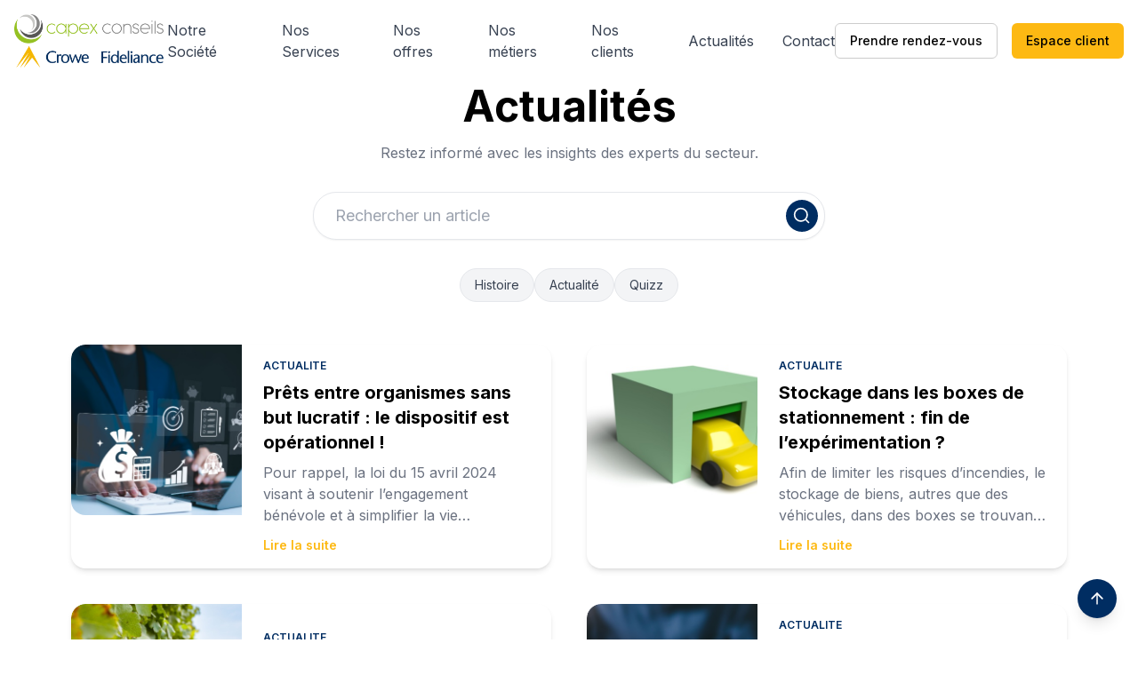

--- FILE ---
content_type: text/html; charset=utf-8
request_url: https://capex-conseils.fr/actualite
body_size: 4849
content:
<!DOCTYPE html><html lang="fr"><head><meta charSet="utf-8"/><meta charSet="utf-8"/><meta name="viewport" content="width=device-width, initial-scale=1"/><link rel="preload" href="/_next/static/media/e4af272ccee01ff0-s.p.woff2" as="font" crossorigin="" type="font/woff2"/><link rel="preload" as="image" href="/logo-capex-slogan.png"/><link rel="stylesheet" href="/_next/static/css/09d1da035f3ef3c0.css" data-precedence="next"/><link rel="preload" as="script" fetchPriority="low" href="/_next/static/chunks/webpack-9954c439d6e8d1ed.js"/><script src="/_next/static/chunks/4bd1b696-c485c228dc163e46.js" async=""></script><script src="/_next/static/chunks/1684-a41655b51c83cfbb.js" async=""></script><script src="/_next/static/chunks/main-app-5c669f64ae4d2487.js" async=""></script><script src="/_next/static/chunks/6874-bf179bbaaa6c9e85.js" async=""></script><script src="/_next/static/chunks/2108-820979eef9b1cf30.js" async=""></script><script src="/_next/static/chunks/6766-59ee30ee02e349d8.js" async=""></script><script src="/_next/static/chunks/5027-a79c83ba8dc7407e.js" async=""></script><script src="/_next/static/chunks/2462-63571e0a3bb636fc.js" async=""></script><script src="/_next/static/chunks/5672-427fd6d147dbf187.js" async=""></script><script src="/_next/static/chunks/app/layout-b09f6eabe91b27eb.js" async=""></script><script src="/_next/static/chunks/app/actualite/page-aaa20552aa1ef625.js" async=""></script><meta name="next-size-adjust" content=""/><title>Capex Conseils | Cabinet d&#x27;expertise comptable à Serris et Pontault-Combault</title><meta name="description" content="Cabinet d&#x27;expertise comptable à votre écoute en Île-de-France. Création, gestion, et transmission d&#x27;entreprise."/><meta name="generator" content="v0.dev"/><meta name="robots" content="index, follow"/><meta property="og:title" content="Capex Conseils | Cabinet d&#x27;expertise comptable à Serris et Pontault-Combault"/><meta property="og:description" content="Cabinet d&#x27;expertise comptable à votre écoute en Île-de-France. Création, gestion, et transmission d&#x27;entreprise."/><meta property="og:type" content="website"/><meta name="twitter:card" content="summary"/><meta name="twitter:title" content="Capex Conseils | Cabinet d&#x27;expertise comptable à Serris et Pontault-Combault"/><meta name="twitter:description" content="Cabinet d&#x27;expertise comptable à votre écoute en Île-de-France. Création, gestion, et transmission d&#x27;entreprise."/><script src="/_next/static/chunks/polyfills-42372ed130431b0a.js" noModule=""></script></head><body class="__className_f367f3"><script>((e,t,n,r,E,i,o,_)=>{let a=document.documentElement,s=["light","dark"];function u(t){var n;(Array.isArray(e)?e:[e]).forEach(e=>{let n="class"===e,r=n&&i?E.map(e=>i[e]||e):E;n?(a.classList.remove(...r),a.classList.add(i&&i[t]?i[t]:t)):a.setAttribute(e,t)}),n=t,_&&s.includes(n)&&(a.style.colorScheme=n)}if(r)u(r);else try{let e=localStorage.getItem(t)||n,r=o&&"system"===e?window.matchMedia("(prefers-color-scheme: dark)").matches?"dark":"light":e;u(r)}catch(e){}})("class","theme","light","light",["light","dark"],null,false,true)</script><header class="fixed top-0 left-0 right-0 z-50 transition-all duration-300 bg-transparent py-4"><div class="container mx-auto px-4"><div class="flex items-center justify-between"><a class="flex items-center" href="/"><img alt="Capex Conseils" width="180" height="60" decoding="async" data-nimg="1" style="color:transparent" src="/logo-capex-slogan.png"/></a><nav class="hidden md:flex items-center space-x-8"><a class="text-gray-700 hover:text-primary transition-colors" href="/societe">Notre Société</a><a class="text-gray-700 hover:text-primary transition-colors" href="/services">Nos Services</a><a class="text-gray-700 hover:text-primary transition-colors" href="/offres">Nos offres</a><a class="text-gray-700 hover:text-primary transition-colors" href="/metiers">Nos métiers</a><a class="text-gray-700 hover:text-primary transition-colors" href="/clients">Nos clients</a><a class="text-gray-700 hover:text-primary transition-colors" href="/actualite">Actualités</a><a class="text-gray-700 hover:text-primary transition-colors" href="/contact">Contact</a></nav><div class="hidden md:flex items-center space-x-4"><button class="inline-flex items-center justify-center gap-2 whitespace-nowrap rounded-md text-sm font-medium ring-offset-background transition-colors focus-visible:outline-none focus-visible:ring-2 focus-visible:ring-ring focus-visible:ring-offset-2 disabled:pointer-events-none disabled:opacity-50 [&amp;_svg]:pointer-events-none [&amp;_svg]:size-4 [&amp;_svg]:shrink-0 border border-input bg-background hover:bg-accent hover:text-accent-foreground h-10 px-4 py-2">Prendre rendez-vous</button><button class="inline-flex items-center justify-center gap-2 whitespace-nowrap rounded-md text-sm font-medium ring-offset-background transition-colors focus-visible:outline-none focus-visible:ring-2 focus-visible:ring-ring focus-visible:ring-offset-2 disabled:pointer-events-none disabled:opacity-50 [&amp;_svg]:pointer-events-none [&amp;_svg]:size-4 [&amp;_svg]:shrink-0 bg-secondary text-secondary-foreground hover:bg-secondary/80 h-10 px-4 py-2">Espace client</button></div><button class="md:hidden text-gray-700"><svg xmlns="http://www.w3.org/2000/svg" width="24" height="24" viewBox="0 0 24 24" fill="none" stroke="currentColor" stroke-width="2" stroke-linecap="round" stroke-linejoin="round" class="lucide lucide-menu"><line x1="4" x2="20" y1="12" y2="12"></line><line x1="4" x2="20" y1="6" y2="6"></line><line x1="4" x2="20" y1="18" y2="18"></line></svg></button></div></div></header><main class="bg-white min-h-screen"><section class="pt-24 pb-12 text-center"><h1 class="text-4xl md:text-5xl font-bold mb-4">Actualités</h1><p class="text-gray-500 mb-8">Restez informé avec les insights des experts du secteur.</p><form class="max-w-xl mx-auto"><div class="relative flex items-center"><input type="text" class="w-full rounded-full border border-gray-200 px-6 py-3 pr-14 text-lg focus:outline-none focus:ring-2 focus:ring-primary shadow-sm" placeholder="Rechercher un article" value=""/><button type="submit" class="absolute right-2 top-1/2 -translate-y-1/2 bg-primary hover:bg-primary/90 text-white rounded-full p-2 transition"><svg class="w-5 h-5" fill="none" stroke="currentColor" stroke-width="2" viewBox="0 0 24 24"><path stroke-linecap="round" stroke-linejoin="round" d="M21 21l-4.35-4.35m0 0A7.5 7.5 0 104.5 4.5a7.5 7.5 0 0012.15 12.15z"></path></svg></button></div></form><div class="flex flex-wrap justify-center gap-2 mt-8"><button class="px-4 py-2 rounded-full text-sm flex items-center gap-2 transition border bg-gray-100 text-gray-700 border-gray-200 hover:bg-primary/10">Histoire</button><button class="px-4 py-2 rounded-full text-sm flex items-center gap-2 transition border bg-gray-100 text-gray-700 border-gray-200 hover:bg-primary/10">Actualité</button><button class="px-4 py-2 rounded-full text-sm flex items-center gap-2 transition border bg-gray-100 text-gray-700 border-gray-200 hover:bg-primary/10">Quizz</button></div></section><section class="max-w-6xl mx-auto px-4 pb-16"><div class="text-center py-12 text-gray-400">Aucun article trouvé.</div></section></main><!--$!--><template data-dgst="BAILOUT_TO_CLIENT_SIDE_RENDERING"></template><!--/$--><footer class="bg-gray-100"><div class="container mx-auto px-4 py-12 md:py-16"><div class="grid grid-cols-1 md:grid-cols-2 lg:grid-cols-4 gap-8"><div><h3 class="text-xl font-bold mb-4">Capex Conseils</h3><p class="text-gray-600 mb-4">Et l&#x27;Entreprise prend du sens</p></div><div><h3 class="text-lg font-bold mb-4">Vos besoins</h3><ul class="space-y-2"><li><a class="text-gray-600 hover:text-primary transition-colors" href="/services">Création d&#x27;entreprise</a></li><li><a class="text-gray-600 hover:text-primary transition-colors" href="/services">Gestion d&#x27;entreprise</a></li><li><a class="text-gray-600 hover:text-primary transition-colors" href="/services">Reprise et transmission</a></li></ul></div><div><h3 class="text-lg font-bold mb-4">Nos métiers</h3><ul class="space-y-2"><li><a class="text-gray-600 hover:text-primary transition-colors" href="/metiers">PÔLE COMPTABLE &amp; FISCAL</a></li><li><a class="text-gray-600 hover:text-primary transition-colors" href="/metiers">PÔLE SOCIAL</a></li><li><a class="text-gray-600 hover:text-primary transition-colors" href="/metiers">PÔLE JURIDIQUE</a></li><li><a class="text-gray-600 hover:text-primary transition-colors" href="/metiers">PÔLE GESTION</a></li><li><a class="text-gray-600 hover:text-primary transition-colors" href="/metiers">PÔLE PATRIMOINE</a></li></ul></div><div><h3 class="text-lg font-bold mb-4">Contactez-nous</h3><p class="text-gray-600 mb-2"><strong>Siège Social:</strong></p><p class="text-gray-600 mb-4">3 Boulevard Michael Faraday<br/>Batiment B - 1er étage<br/>77700 Serris<br/><strong>Tel:</strong> <!-- -->01 64 63 43 43</p><p class="text-gray-600 mb-2">3, Rue du Fort<br/>77340 Pontault-Combault<br/><strong>Tel:</strong> <!-- -->01 64 63 43 43</p><p class="text-gray-600 mb-4"><strong>Email:</strong> <!-- -->contact@capex-conseils.fr</p><div class="flex gap-2"><input type="email" class="flex h-10 w-full rounded-md border border-input bg-background px-3 py-2 text-base ring-offset-background file:border-0 file:bg-transparent file:text-sm file:font-medium file:text-foreground placeholder:text-muted-foreground focus-visible:outline-none focus-visible:ring-2 focus-visible:ring-ring focus-visible:ring-offset-2 disabled:cursor-not-allowed disabled:opacity-50 md:text-sm max-w-[220px]" placeholder="Email"/><button class="inline-flex items-center justify-center gap-2 whitespace-nowrap rounded-md text-sm font-medium ring-offset-background transition-colors focus-visible:outline-none focus-visible:ring-2 focus-visible:ring-ring focus-visible:ring-offset-2 disabled:pointer-events-none disabled:opacity-50 [&amp;_svg]:pointer-events-none [&amp;_svg]:size-4 [&amp;_svg]:shrink-0 bg-primary text-primary-foreground hover:bg-primary/90 h-10 px-4 py-2">S&#x27;inscrire</button></div></div></div><div class="border-t border-gray-200 mt-12 pt-8 flex flex-col md:flex-row justify-between items-center"><p class="text-gray-600 text-sm mb-4 md:mb-0">© 2025 Capex Conseils. Tous droits réservés.</p><div class="flex space-x-6"><a class="text-gray-600 hover:text-primary text-sm transition-colors" href="/mentions-legales">Mentions légales</a><a class="text-gray-600 hover:text-primary text-sm transition-colors" href="/vie-privee">Vie Privée</a></div></div></div><button class="fixed bottom-6 right-6 bg-primary text-white p-3 rounded-full shadow-lg hover:bg-primary/90 transition-colors" aria-label="Scroll to top"><svg xmlns="http://www.w3.org/2000/svg" width="20" height="20" viewBox="0 0 24 24" fill="none" stroke="currentColor" stroke-width="2" stroke-linecap="round" stroke-linejoin="round" class="lucide lucide-arrow-up"><path d="m5 12 7-7 7 7"></path><path d="M12 19V5"></path></svg></button></footer><div role="region" aria-label="Notifications (F8)" tabindex="-1" style="pointer-events:none"><ol tabindex="-1" class="fixed top-4 right-4 z-[9999] flex max-h-screen w-full sm:w-auto flex-col gap-2 p-4 md:max-w-[420px]"></ol></div><script src="/_next/static/chunks/webpack-9954c439d6e8d1ed.js" async=""></script><script>(self.__next_f=self.__next_f||[]).push([0])</script><script>self.__next_f.push([1,"1:\"$Sreact.fragment\"\n2:I[305,[\"6874\",\"static/chunks/6874-bf179bbaaa6c9e85.js\",\"2108\",\"static/chunks/2108-820979eef9b1cf30.js\",\"6766\",\"static/chunks/6766-59ee30ee02e349d8.js\",\"5027\",\"static/chunks/5027-a79c83ba8dc7407e.js\",\"2462\",\"static/chunks/2462-63571e0a3bb636fc.js\",\"5672\",\"static/chunks/5672-427fd6d147dbf187.js\",\"7177\",\"static/chunks/app/layout-b09f6eabe91b27eb.js\"],\"Providers\"]\n3:I[434,[\"6874\",\"static/chunks/6874-bf179bbaaa6c9e85.js\",\"2108\",\"static/chunks/2108-820979eef9b1cf30.js\",\"6766\",\"static/chunks/6766-59ee30ee02e349d8.js\",\"5027\",\"static/chunks/5027-a79c83ba8dc7407e.js\",\"2462\",\"static/chunks/2462-63571e0a3bb636fc.js\",\"5672\",\"static/chunks/5672-427fd6d147dbf187.js\",\"7177\",\"static/chunks/app/layout-b09f6eabe91b27eb.js\"],\"default\"]\n4:I[7596,[\"6874\",\"static/chunks/6874-bf179bbaaa6c9e85.js\",\"2108\",\"static/chunks/2108-820979eef9b1cf30.js\",\"6766\",\"static/chunks/6766-59ee30ee02e349d8.js\",\"5027\",\"static/chunks/5027-a79c83ba8dc7407e.js\",\"2462\",\"static/chunks/2462-63571e0a3bb636fc.js\",\"5672\",\"static/chunks/5672-427fd6d147dbf187.js\",\"7177\",\"static/chunks/app/layout-b09f6eabe91b27eb.js\"],\"default\"]\n5:I[7555,[],\"\"]\n6:I[1295,[],\"\"]\n7:I[5038,[\"6874\",\"static/chunks/6874-bf179bbaaa6c9e85.js\",\"2108\",\"static/chunks/2108-820979eef9b1cf30.js\",\"6766\",\"static/chunks/6766-59ee30ee02e349d8.js\",\"5027\",\"static/chunks/5027-a79c83ba8dc7407e.js\",\"2462\",\"static/chunks/2462-63571e0a3bb636fc.js\",\"5672\",\"static/chunks/5672-427fd6d147dbf187.js\",\"7177\",\"static/chunks/app/layout-b09f6eabe91b27eb.js\"],\"Toaster\"]\n8:I[894,[],\"ClientPageRoot\"]\n9:I[6096,[\"2899\",\"static/chunks/app/actualite/page-aaa20552aa1ef625.js\"],\"default\"]\nc:I[9665,[],\"OutletBoundary\"]\nf:I[9665,[],\"ViewportBoundary\"]\n11:I[9665,[],\"MetadataBoundary\"]\n13:I[6614,[],\"\"]\n:HL[\"/_next/static/media/e4af272ccee01ff0-s.p.woff2\",\"font\",{\"crossOrigin\":\"\",\"type\":\"font/woff2\"}]\n:HL[\"/_next/static/css/09d1da035f3ef3c0.css\",\"style\"]\n"])</script><script>self.__next_f.push([1,"0:{\"P\":null,\"b\":\"TuGNJm1AbheVubNrxjuBy\",\"p\":\"\",\"c\":[\"\",\"actualite\"],\"i\":false,\"f\":[[[\"\",{\"children\":[\"actualite\",{\"children\":[\"__PAGE__\",{}]}]},\"$undefined\",\"$undefined\",true],[\"\",[\"$\",\"$1\",\"c\",{\"children\":[[[\"$\",\"link\",\"0\",{\"rel\":\"stylesheet\",\"href\":\"/_next/static/css/09d1da035f3ef3c0.css\",\"precedence\":\"next\",\"crossOrigin\":\"$undefined\",\"nonce\":\"$undefined\"}]],[\"$\",\"html\",null,{\"lang\":\"fr\",\"suppressHydrationWarning\":true,\"children\":[[\"$\",\"head\",null,{\"children\":[\"$\",\"meta\",null,{\"charSet\":\"utf-8\"}]}],[\"$\",\"body\",null,{\"className\":\"__className_f367f3\",\"children\":[\"$\",\"$L2\",null,{\"children\":[[\"$\",\"$L3\",null,{\"children\":[\"$\",\"$L4\",null,{\"children\":[\"$\",\"$L5\",null,{\"parallelRouterKey\":\"children\",\"error\":\"$undefined\",\"errorStyles\":\"$undefined\",\"errorScripts\":\"$undefined\",\"template\":[\"$\",\"$L6\",null,{}],\"templateStyles\":\"$undefined\",\"templateScripts\":\"$undefined\",\"notFound\":[[[\"$\",\"title\",null,{\"children\":\"404: This page could not be found.\"}],[\"$\",\"div\",null,{\"style\":{\"fontFamily\":\"system-ui,\\\"Segoe UI\\\",Roboto,Helvetica,Arial,sans-serif,\\\"Apple Color Emoji\\\",\\\"Segoe UI Emoji\\\"\",\"height\":\"100vh\",\"textAlign\":\"center\",\"display\":\"flex\",\"flexDirection\":\"column\",\"alignItems\":\"center\",\"justifyContent\":\"center\"},\"children\":[\"$\",\"div\",null,{\"children\":[[\"$\",\"style\",null,{\"dangerouslySetInnerHTML\":{\"__html\":\"body{color:#000;background:#fff;margin:0}.next-error-h1{border-right:1px solid rgba(0,0,0,.3)}@media (prefers-color-scheme:dark){body{color:#fff;background:#000}.next-error-h1{border-right:1px solid rgba(255,255,255,.3)}}\"}}],[\"$\",\"h1\",null,{\"className\":\"next-error-h1\",\"style\":{\"display\":\"inline-block\",\"margin\":\"0 20px 0 0\",\"padding\":\"0 23px 0 0\",\"fontSize\":24,\"fontWeight\":500,\"verticalAlign\":\"top\",\"lineHeight\":\"49px\"},\"children\":404}],[\"$\",\"div\",null,{\"style\":{\"display\":\"inline-block\"},\"children\":[\"$\",\"h2\",null,{\"style\":{\"fontSize\":14,\"fontWeight\":400,\"lineHeight\":\"49px\",\"margin\":0},\"children\":\"This page could not be found.\"}]}]]}]}]],[]],\"forbidden\":\"$undefined\",\"unauthorized\":\"$undefined\"}]}]}],[\"$\",\"$L7\",null,{}]]}]}]]}]]}],{\"children\":[\"actualite\",[\"$\",\"$1\",\"c\",{\"children\":[null,[\"$\",\"$L5\",null,{\"parallelRouterKey\":\"children\",\"error\":\"$undefined\",\"errorStyles\":\"$undefined\",\"errorScripts\":\"$undefined\",\"template\":[\"$\",\"$L6\",null,{}],\"templateStyles\":\"$undefined\",\"templateScripts\":\"$undefined\",\"notFound\":\"$undefined\",\"forbidden\":\"$undefined\",\"unauthorized\":\"$undefined\"}]]}],{\"children\":[\"__PAGE__\",[\"$\",\"$1\",\"c\",{\"children\":[[\"$\",\"$L8\",null,{\"Component\":\"$9\",\"searchParams\":{},\"params\":{},\"promises\":[\"$@a\",\"$@b\"]}],\"$undefined\",null,[\"$\",\"$Lc\",null,{\"children\":[\"$Ld\",\"$Le\",null]}]]}],{},null,false]},null,false]},null,false],[\"$\",\"$1\",\"h\",{\"children\":[null,[\"$\",\"$1\",\"1A-3HSOn-tSWMfogVRWlm\",{\"children\":[[\"$\",\"$Lf\",null,{\"children\":\"$L10\"}],[\"$\",\"meta\",null,{\"name\":\"next-size-adjust\",\"content\":\"\"}]]}],[\"$\",\"$L11\",null,{\"children\":\"$L12\"}]]}],false]],\"m\":\"$undefined\",\"G\":[\"$13\",\"$undefined\"],\"s\":false,\"S\":true}\n"])</script><script>self.__next_f.push([1,"a:{}\nb:{}\n"])</script><script>self.__next_f.push([1,"10:[[\"$\",\"meta\",\"0\",{\"charSet\":\"utf-8\"}],[\"$\",\"meta\",\"1\",{\"name\":\"viewport\",\"content\":\"width=device-width, initial-scale=1\"}]]\nd:null\n"])</script><script>self.__next_f.push([1,"e:null\n12:[[\"$\",\"title\",\"0\",{\"children\":\"Capex Conseils | Cabinet d'expertise comptable à Serris et Pontault-Combault\"}],[\"$\",\"meta\",\"1\",{\"name\":\"description\",\"content\":\"Cabinet d'expertise comptable à votre écoute en Île-de-France. Création, gestion, et transmission d'entreprise.\"}],[\"$\",\"meta\",\"2\",{\"name\":\"generator\",\"content\":\"v0.dev\"}],[\"$\",\"meta\",\"3\",{\"name\":\"robots\",\"content\":\"index, follow\"}],[\"$\",\"meta\",\"4\",{\"property\":\"og:title\",\"content\":\"Capex Conseils | Cabinet d'expertise comptable à Serris et Pontault-Combault\"}],[\"$\",\"meta\",\"5\",{\"property\":\"og:description\",\"content\":\"Cabinet d'expertise comptable à votre écoute en Île-de-France. Création, gestion, et transmission d'entreprise.\"}],[\"$\",\"meta\",\"6\",{\"property\":\"og:type\",\"content\":\"website\"}],[\"$\",\"meta\",\"7\",{\"name\":\"twitter:card\",\"content\":\"summary\"}],[\"$\",\"meta\",\"8\",{\"name\":\"twitter:title\",\"content\":\"Capex Conseils | Cabinet d'expertise comptable à Serris et Pontault-Combault\"}],[\"$\",\"meta\",\"9\",{\"name\":\"twitter:description\",\"content\":\"Cabinet d'expertise comptable à votre écoute en Île-de-France. Création, gestion, et transmission d'entreprise.\"}]]\n"])</script></body></html>

--- FILE ---
content_type: text/x-component
request_url: https://capex-conseils.fr/?_rsc=zvkav
body_size: 1738
content:
1:"$Sreact.fragment"
2:I[305,["6874","static/chunks/6874-bf179bbaaa6c9e85.js","2108","static/chunks/2108-820979eef9b1cf30.js","6766","static/chunks/6766-59ee30ee02e349d8.js","5027","static/chunks/5027-a79c83ba8dc7407e.js","2462","static/chunks/2462-63571e0a3bb636fc.js","5672","static/chunks/5672-427fd6d147dbf187.js","7177","static/chunks/app/layout-b09f6eabe91b27eb.js"],"Providers"]
3:I[434,["6874","static/chunks/6874-bf179bbaaa6c9e85.js","2108","static/chunks/2108-820979eef9b1cf30.js","6766","static/chunks/6766-59ee30ee02e349d8.js","5027","static/chunks/5027-a79c83ba8dc7407e.js","2462","static/chunks/2462-63571e0a3bb636fc.js","5672","static/chunks/5672-427fd6d147dbf187.js","7177","static/chunks/app/layout-b09f6eabe91b27eb.js"],"default"]
4:I[7596,["6874","static/chunks/6874-bf179bbaaa6c9e85.js","2108","static/chunks/2108-820979eef9b1cf30.js","6766","static/chunks/6766-59ee30ee02e349d8.js","5027","static/chunks/5027-a79c83ba8dc7407e.js","2462","static/chunks/2462-63571e0a3bb636fc.js","5672","static/chunks/5672-427fd6d147dbf187.js","7177","static/chunks/app/layout-b09f6eabe91b27eb.js"],"default"]
5:I[7555,[],""]
6:I[1295,[],""]
7:I[5038,["6874","static/chunks/6874-bf179bbaaa6c9e85.js","2108","static/chunks/2108-820979eef9b1cf30.js","6766","static/chunks/6766-59ee30ee02e349d8.js","5027","static/chunks/5027-a79c83ba8dc7407e.js","2462","static/chunks/2462-63571e0a3bb636fc.js","5672","static/chunks/5672-427fd6d147dbf187.js","7177","static/chunks/app/layout-b09f6eabe91b27eb.js"],"Toaster"]
8:I[894,[],"ClientPageRoot"]
9:I[6370,["2108","static/chunks/2108-820979eef9b1cf30.js","6766","static/chunks/6766-59ee30ee02e349d8.js","5027","static/chunks/5027-a79c83ba8dc7407e.js","5672","static/chunks/5672-427fd6d147dbf187.js","8974","static/chunks/app/page-fc2fd2bc02cf78b1.js"],"default"]
c:I[9665,[],"OutletBoundary"]
f:I[9665,[],"ViewportBoundary"]
11:I[9665,[],"MetadataBoundary"]
13:I[6614,[],""]
:HL["/_next/static/media/e4af272ccee01ff0-s.p.woff2","font",{"crossOrigin":"","type":"font/woff2"}]
:HL["/_next/static/css/09d1da035f3ef3c0.css","style"]
0:{"P":null,"b":"TuGNJm1AbheVubNrxjuBy","p":"","c":["",""],"i":false,"f":[[["",{"children":["__PAGE__",{}]},"$undefined","$undefined",true],["",["$","$1","c",{"children":[[["$","link","0",{"rel":"stylesheet","href":"/_next/static/css/09d1da035f3ef3c0.css","precedence":"next","crossOrigin":"$undefined","nonce":"$undefined"}]],["$","html",null,{"lang":"fr","suppressHydrationWarning":true,"children":[["$","head",null,{"children":["$","meta",null,{"charSet":"utf-8"}]}],["$","body",null,{"className":"__className_f367f3","children":["$","$L2",null,{"children":[["$","$L3",null,{"children":["$","$L4",null,{"children":["$","$L5",null,{"parallelRouterKey":"children","error":"$undefined","errorStyles":"$undefined","errorScripts":"$undefined","template":["$","$L6",null,{}],"templateStyles":"$undefined","templateScripts":"$undefined","notFound":[[["$","title",null,{"children":"404: This page could not be found."}],["$","div",null,{"style":{"fontFamily":"system-ui,\"Segoe UI\",Roboto,Helvetica,Arial,sans-serif,\"Apple Color Emoji\",\"Segoe UI Emoji\"","height":"100vh","textAlign":"center","display":"flex","flexDirection":"column","alignItems":"center","justifyContent":"center"},"children":["$","div",null,{"children":[["$","style",null,{"dangerouslySetInnerHTML":{"__html":"body{color:#000;background:#fff;margin:0}.next-error-h1{border-right:1px solid rgba(0,0,0,.3)}@media (prefers-color-scheme:dark){body{color:#fff;background:#000}.next-error-h1{border-right:1px solid rgba(255,255,255,.3)}}"}}],["$","h1",null,{"className":"next-error-h1","style":{"display":"inline-block","margin":"0 20px 0 0","padding":"0 23px 0 0","fontSize":24,"fontWeight":500,"verticalAlign":"top","lineHeight":"49px"},"children":404}],["$","div",null,{"style":{"display":"inline-block"},"children":["$","h2",null,{"style":{"fontSize":14,"fontWeight":400,"lineHeight":"49px","margin":0},"children":"This page could not be found."}]}]]}]}]],[]],"forbidden":"$undefined","unauthorized":"$undefined"}]}]}],["$","$L7",null,{}]]}]}]]}]]}],{"children":["__PAGE__",["$","$1","c",{"children":[["$","$L8",null,{"Component":"$9","searchParams":{},"params":{},"promises":["$@a","$@b"]}],"$undefined",null,["$","$Lc",null,{"children":["$Ld","$Le",null]}]]}],{},null,false]},null,false],["$","$1","h",{"children":[null,["$","$1","0wQcaXu_rWwFccovT7d9c",{"children":[["$","$Lf",null,{"children":"$L10"}],["$","meta",null,{"name":"next-size-adjust","content":""}]]}],["$","$L11",null,{"children":"$L12"}]]}],false]],"m":"$undefined","G":["$13","$undefined"],"s":false,"S":true}
a:{}
b:{}
10:[["$","meta","0",{"charSet":"utf-8"}],["$","meta","1",{"name":"viewport","content":"width=device-width, initial-scale=1"}]]
d:null
e:null
12:[["$","title","0",{"children":"Capex Conseils | Cabinet d'expertise comptable Ã  Serris et Pontault-Combault"}],["$","meta","1",{"name":"description","content":"Cabinet d'expertise comptable Ã  votre Ã©coute en ÃŽle-de-France. CrÃ©ation, gestion, et transmission d'entreprise."}],["$","meta","2",{"name":"generator","content":"v0.dev"}],["$","meta","3",{"name":"robots","content":"index, follow"}],["$","meta","4",{"property":"og:title","content":"Capex Conseils | Cabinet d'expertise comptable Ã  Serris et Pontault-Combault"}],["$","meta","5",{"property":"og:description","content":"Cabinet d'expertise comptable Ã  votre Ã©coute en ÃŽle-de-France. CrÃ©ation, gestion, et transmission d'entreprise."}],["$","meta","6",{"property":"og:type","content":"website"}],["$","meta","7",{"name":"twitter:card","content":"summary"}],["$","meta","8",{"name":"twitter:title","content":"Capex Conseils | Cabinet d'expertise comptable Ã  Serris et Pontault-Combault"}],["$","meta","9",{"name":"twitter:description","content":"Cabinet d'expertise comptable Ã  votre Ã©coute en ÃŽle-de-France. CrÃ©ation, gestion, et transmission d'entreprise."}]]


--- FILE ---
content_type: application/javascript; charset=UTF-8
request_url: https://capex-conseils.fr/_next/static/chunks/app/metiers/page-48ce3d5e2af94e9c.js
body_size: 4485
content:
(self.webpackChunk_N_E=self.webpackChunk_N_E||[]).push([[5554],{2050:(e,s,t)=>{"use strict";t.d(s,{As:()=>a});var i=t(2108);function a(){let{data:e,status:s}=(0,i.useSession)(),t=null==e?void 0:e.user,a=!!t,l=(null==t?void 0:t.role)==="admin";return{user:t,loading:"loading"===s,isAuthenticated:a,isAdmin:l,signIn:i.signIn,signOut:i.signOut}}},5957:(e,s,t)=>{"use strict";t.r(s),t.d(s,{default:()=>m});var i=t(5155),a=t(2115),l=t(8483),r=t(6874),o=t.n(r),n=t(2050);let c=[{id:"comptable-fiscal",imageId:"pole-compta",title:"P\xf4le Comptable & Fiscal",short:"Votre interlocuteur principal de la cr\xe9ation \xe0 la transmission de votre entreprise.",missions:["Mise en place de l'organisation comptable optimale","\xc9tablissement des d\xe9clarations comptables et fiscales","Pr\xe9sentation des r\xe9sultats de votre entreprise","Optimisation de votre situation fiscale"],details:"Notre \xe9quipe du p\xf4le Comptable & Fiscal vous accompagne \xe0 chaque \xe9tape de la vie de votre entreprise. Nous assurons la tenue de votre comptabilit\xe9, la r\xe9alisation de vos bilans, l'optimisation fiscale et la pr\xe9sentation claire de vos r\xe9sultats pour une gestion sereine et performante."},{id:"social",imageId:"pole-social",title:"P\xf4le Social",short:"Sp\xe9cialistes en gestion de paie et droit social pour r\xe9pondre \xe0 toutes vos questions.",missions:["\xc9tablissement du contrat de travail","Formalit\xe9s \xe0 l'embauche","\xc9tablissement du bulletin de paie","\xc9tablissement des d\xe9clarations sociales"],details:"Le p\xf4le Social prend en charge l'ensemble de vos obligations sociales : gestion de la paie, contrats, d\xe9clarations, conseils RH. Nous vous aidons \xe0 s\xe9curiser vos relations de travail et \xe0 optimiser la gestion sociale de votre entreprise."},{id:"juridique",imageId:"pole-juridique",title:"P\xf4le Juridique",short:"Juristes sp\xe9cialis\xe9s en droit des affaires pour s\xe9curiser votre entreprise.",missions:["Constitution de votre soci\xe9t\xe9","Suivi juridique annuel obligatoire","Changements juridiques au cours de la vie sociale","Pacte d'associ\xe9s"],details:"Notre \xe9quipe juridique vous accompagne dans toutes les d\xe9marches l\xe9gales : cr\xe9ation, modifications statutaires, assembl\xe9es, pactes d'associ\xe9s. Nous s\xe9curisons vos op\xe9rations et vous conseillons sur les meilleures options juridiques."},{id:"gestion",imageId:"pole-gestion",title:"P\xf4le Gestion & Conseils",short:"Pour anticiper et am\xe9liorer la gestion de votre entreprise.",missions:["Organisation administrative","Pr\xe9visionnel de cr\xe9ation et d\xe9veloppement","Tableau de bord et suivi budg\xe9taire","Business Plan et choix des financements"],details:"Le p\xf4le Gestion & Conseils vous aide \xe0 piloter votre activit\xe9 : tableaux de bord, pr\xe9visionnels, business plans, choix de financements. Nous vous donnons les cl\xe9s pour anticiper, d\xe9cider et r\xe9ussir."},{id:"patrimoine",imageId:"pole-patrimoine",title:"P\xf4le Patrimoine",short:"Strat\xe9gie patrimoniale optimis\xe9e pour dirigeants et particuliers.",missions:["Audit patrimonial","\xc9valuation des actifs personnels et professionnels","Proposition de strat\xe9gie patrimoniale","Optimisation fiscale"],details:"Notre p\xf4le Patrimoine vous accompagne dans la gestion et l'optimisation de votre patrimoine priv\xe9 et professionnel. Nous r\xe9alisons des audits, proposons des strat\xe9gies sur-mesure et vous aidons \xe0 pr\xe9parer l'avenir en toute s\xe9r\xe9nit\xe9."}];function d(e){let{open:s,onClose:t,pole:a}=e;return s&&a?(0,i.jsx)("div",{className:"fixed inset-0 z-50 flex items-center justify-center bg-black bg-opacity-60",children:(0,i.jsxs)("div",{className:"bg-white rounded-lg shadow-xl max-w-lg w-full p-8 relative animate-fade-in",children:[(0,i.jsx)("button",{className:"absolute top-4 right-4 text-gray-400 hover:text-primary text-2xl",onClick:t,"aria-label":"Fermer la modale",children:"\xd7"}),(0,i.jsx)("h2",{className:"text-2xl font-bold mb-2",children:a.title}),(0,i.jsx)("p",{className:"mb-4 text-gray-700",children:a.details}),(0,i.jsx)("h3",{className:"text-lg font-semibold mb-2",children:"Missions principales :"}),(0,i.jsx)("ul",{className:"list-disc list-inside text-gray-700 mb-4",children:a.missions.map((e,s)=>(0,i.jsx)("li",{children:e},s))}),(0,i.jsxs)(o(),{href:"/contact",className:"inline-flex items-center px-5 py-2 bg-primary text-white font-medium rounded-lg hover:bg-primary/90 transition-colors mt-2",children:["Nous contacter",(0,i.jsx)("svg",{className:"ml-2 w-4 h-4",fill:"none",stroke:"currentColor",strokeWidth:"2",viewBox:"0 0 24 24",children:(0,i.jsx)("path",{strokeLinecap:"round",strokeLinejoin:"round",d:"M17 8l4 4m0 0l-4 4m4-4H3"})})]})]})}):null}function m(){let{isAuthenticated:e}=(0,n.As)(),[s,t]=(0,a.useState)(null);return(0,i.jsxs)("main",{id:"content",role:"main",children:[(0,i.jsx)("div",{className:"container mt-24 pt-10 pb-8 md:pt-20 md:pb-16",children:(0,i.jsxs)("div",{className:"w-full lg:w-2/3 text-center mx-auto mb-12 md:mb-16",children:[(0,i.jsx)("h1",{className:"text-4xl md:text-5xl font-bold",children:"Nos m\xe9tiers"}),(0,i.jsx)("p",{className:"text-xl mt-4",children:"Soyez accompagn\xe9 au quotidien, avec l'expertise comptable sur-mesure"})]})}),(0,i.jsxs)("div",{className:"container py-16",children:[(0,i.jsxs)("div",{className:"w-full lg:w-2/3 text-center mx-auto mb-12",children:[(0,i.jsx)("h2",{className:"text-3xl font-bold mb-4",children:"Nos p\xf4les d'expertise"}),(0,i.jsx)("p",{className:"text-lg",children:"Une \xe9quipe de professionnels \xe0 votre service pour vous accompagner dans tous vos projets"})]}),(0,i.jsx)("div",{className:"grid grid-cols-1 sm:grid-cols-2 lg:grid-cols-3 gap-8",children:c.map(s=>(0,i.jsxs)("div",{className:"bg-white rounded-lg shadow-lg flex flex-col overflow-hidden",children:[(0,i.jsx)(l.A,{id:s.imageId,className:"w-full h-56 object-cover",alt:s.title,width:600,height:400,showUploadButton:e,src:"/placeholder.svg?height=300&width=300"}),(0,i.jsxs)("div",{className:"p-6 flex-1 flex flex-col",children:[(0,i.jsx)("h3",{className:"text-xl font-bold mb-2",children:s.title}),(0,i.jsx)("p",{className:"text-gray-600 mb-4 flex-1",children:s.short}),(0,i.jsx)("ul",{className:"mb-4 text-sm text-gray-700 list-disc list-inside",children:s.missions.map((e,s)=>(0,i.jsx)("li",{children:e},s))}),(0,i.jsxs)("button",{onClick:()=>t(s),className:"inline-flex items-center justify-center mt-auto px-6 py-2 bg-secondary text-white font-semibold rounded-lg shadow hover:bg-primary/90 transition-colors focus:outline-none focus:ring-2 focus:ring-primary focus:ring-offset-2 group",children:[(0,i.jsx)("span",{children:"En savoir plus"}),(0,i.jsx)("svg",{className:"ml-2 w-5 h-5 group-hover:translate-x-1 transition-transform",fill:"none",stroke:"currentColor",strokeWidth:"2",viewBox:"0 0 24 24",children:(0,i.jsx)("path",{strokeLinecap:"round",strokeLinejoin:"round",d:"M17 8l4 4m0 0l-4 4m4-4H3"})})]})]})]},s.id))})]}),(0,i.jsx)(d,{open:!!s,onClose:()=>t(null),pole:s}),(0,i.jsx)("div",{className:"container pb-16",children:(0,i.jsxs)("div",{className:"w-full lg:w-3/4 text-center mx-auto",children:[(0,i.jsx)("h2",{className:"text-3xl font-bold mb-6",children:"Besoin d'informations suppl\xe9mentaires ?"}),(0,i.jsx)("p",{className:"text-lg mb-8",children:"Nos experts sont \xe0 votre disposition pour r\xe9pondre \xe0 toutes vos questions."}),(0,i.jsx)(o(),{href:"/contact",className:"bg-secondary text-primary font-bold py-3 px-8 rounded-lg hover:bg-primary/90 transition-colors",children:"Contactez-nous"})]})})]})}},8483:(e,s,t)=>{"use strict";t.d(s,{A:()=>m});var i=t(5155),a=t(2115),l=t(6766),r=t(2050),o=t(9509);let n="https://capex-conseils.fr/api";console.log("process.env",o.env);let c={async getImage(e){try{console.log("API_URL",n);let s=await fetch("".concat(n,"/images/").concat(e));if(!s.ok)throw Error("Image not found");return(await s.json()).data}catch(e){return console.error("Error fetching image:",e),null}},async getAllImages(){try{let e=await fetch("".concat(n,"/images"));if(!e.ok)throw Error("Failed to fetch images");return(await e.json()).data}catch(e){return console.error("Error fetching images:",e),[]}},async uploadImage(e){try{let s=await fetch("".concat(n,"/images"),{method:"POST",body:e});if(!s.ok)throw Error("Failed to upload image");return(await s.json()).data}catch(e){throw console.error("Error uploading image:",e),e}}},d=a.forwardRef(function(e,s){let{title:t,titleId:i,...l}=e;return a.createElement("svg",Object.assign({xmlns:"http://www.w3.org/2000/svg",fill:"none",viewBox:"0 0 24 24",strokeWidth:1.5,stroke:"currentColor","aria-hidden":"true","data-slot":"icon",ref:s,"aria-labelledby":i},l),t?a.createElement("title",{id:i},t):null,a.createElement("path",{strokeLinecap:"round",strokeLinejoin:"round",d:"m16.862 4.487 1.687-1.688a1.875 1.875 0 1 1 2.652 2.652L6.832 19.82a4.5 4.5 0 0 1-1.897 1.13l-2.685.8.8-2.685a4.5 4.5 0 0 1 1.13-1.897L16.863 4.487Zm0 0L19.5 7.125"}))}),m=e=>{let{id:s,src:t,alt:o,width:n,height:m,className:u,placeholderSrc:p="/placeholder.svg",showUploadButton:h=!1,onImageUpdate:g=()=>{},buttonPosition:x="bottom-right"}=e,[f,b]=(0,a.useState)(null),[v,j]=(0,a.useState)(!1),[N,w]=(0,a.useState)(null),[y,k]=(0,a.useState)(!1),[C,S]=(0,a.useState)(null),[E,I]=(0,a.useState)(!1),[P,q]=(0,a.useState)(null),A=(0,a.useRef)(null),{isAuthenticated:L}=(0,r.As)();(0,a.useEffect)(()=>{s&&!y&&F(s)},[s,y]);let F=async e=>{try{j(!0);let s=await c.getImage(e);s?(console.log("Retrieved image data:",s),b(s),w(null)):b(null)}catch(e){console.error("Erreur lors du chargement de l'image:",e),w(e.message),b(null)}finally{j(!1)}},O=()=>{k(!0)},R=async e=>{if(e.preventDefault(),!C){alert("Veuillez s\xe9lectionner une image.");return}try{I(!0);let e=new FormData;e.append("file",C),e.append("name",s||"image-".concat(Date.now())),e.append("alt",o),e.append("width",n||800),e.append("height",m||600);let t=await c.uploadImage(e);b(t),k(!1),S(null),q(null),g(t)}catch(e){console.error("Erreur:"+e.message,e,e.message,e.stack),alert("Erreur: ".concat(e.message))}finally{I(!1)}};return y?(0,i.jsxs)("div",{className:"relative border rounded p-4 bg-gray-50",children:[(0,i.jsx)("h3",{className:"text-lg font-medium mb-4",children:s?"Modifier l'image \"".concat(s,'"'):"Ajouter une image"}),(0,i.jsxs)("div",{className:"flex flex-col md:flex-row gap-4",children:[(0,i.jsx)("div",{className:"w-full md:w-1/2",children:(0,i.jsxs)("form",{onSubmit:R,children:[(0,i.jsxs)("div",{className:"mb-4",children:[(0,i.jsx)("label",{className:"block mb-2 text-sm font-medium",children:"S\xe9lectionner une image"}),(0,i.jsx)("input",{type:"file",ref:A,onChange:e=>{let s=e.target.files[0];if(!s)return;if(!s.type.startsWith("image/")){alert("Veuillez s\xe9lectionner un fichier image valide.");return}S(s);let t=new FileReader;t.onloadend=()=>{q(t.result)},t.readAsDataURL(s)},accept:"image/*",className:"block w-full text-sm border border-gray-300 rounded p-2"})]}),(0,i.jsxs)("div",{className:"flex gap-2 justify-end",children:[(0,i.jsx)("button",{type:"button",onClick:()=>{k(!1),S(null),q(null)},className:"px-3 py-1.5 border border-gray-300 rounded text-sm",disabled:E,children:"Annuler"}),(0,i.jsx)("button",{type:"submit",className:"px-3 py-1.5 bg-primary text-white rounded text-sm",disabled:!C||E,children:E?"T\xe9l\xe9chargement...":"T\xe9l\xe9charger"})]})]})}),(0,i.jsx)("div",{className:"w-full md:w-1/2 border rounded overflow-hidden",children:P?(0,i.jsx)("div",{className:"relative h-40 md:h-full",children:(0,i.jsx)(l.default,{src:P,alt:"Aper\xe7u",width:400,height:300,style:{objectFit:"contain",width:"100%",height:"100%"}})}):(0,i.jsx)("div",{className:"h-40 md:h-full flex items-center justify-center bg-gray-100 text-gray-400 text-sm",children:"Aper\xe7u de l'image"})})]})]}):v?(0,i.jsxs)("div",{className:"relative",children:[(0,i.jsx)(l.default,{src:p,alt:"Chargement...",width:n||300,height:m||300,className:u}),(0,i.jsx)("div",{className:"absolute inset-0 flex items-center justify-center bg-gray-200 bg-opacity-50",children:(0,i.jsx)("div",{className:"animate-spin rounded-full h-8 w-8 border-b-2 border-primary"})})]}):f?(0,i.jsxs)("div",{className:"relative",children:[(0,i.jsx)(l.default,{src:f.data_url||f.dataUrl||t||p,alt:f.alt||o||"Image",width:f.width||n||300,height:f.height||m||300,className:u}),h&&L&&(0,i.jsx)("button",{onClick:O,className:"absolute ".concat("top-right"===x?"top-2 right-2":"bottom-2 right-2"," bg-primary text-white p-2 rounded-full shadow hover:bg-opacity-90"),"aria-label":"Remplacer l'image",children:(0,i.jsx)(d,{className:"w-5 h-5"})})]}):(0,i.jsxs)("div",{className:"relative",children:[(0,i.jsx)(l.default,{src:t||p,alt:o||"Image",width:n||300,height:m||300,className:u}),L&&(0,i.jsx)("button",{onClick:O,className:"absolute ".concat("top-right"===x?"top-2 right-2":"bottom-2 right-2"," bg-primary text-white p-2 rounded-full shadow hover:bg-opacity-90"),"aria-label":"Ajouter ou remplacer l'image",children:(0,i.jsx)(d,{className:"w-5 h-5"})})]})}},9520:(e,s,t)=>{Promise.resolve().then(t.bind(t,5957))}},e=>{var s=s=>e(e.s=s);e.O(0,[6874,2108,6766,8441,1684,7358],()=>s(9520)),_N_E=e.O()}]);

--- FILE ---
content_type: application/javascript; charset=UTF-8
request_url: https://capex-conseils.fr/_next/static/chunks/5672-427fd6d147dbf187.js
body_size: 10371
content:
"use strict";(self.webpackChunk_N_E=self.webpackChunk_N_E||[]).push([[5672],{877:e=>{e.exports=JSON.parse('{"hero":{"title":" \xc0 Serris et Pontault-Combault, un cabinet d’expertise comptable \xe0 votre \xe9coute.","subtitle":"Capex Conseils, votre partenaire expert-comptable et conseil financier en \xcele-de-France. Nous accompagnons TPE, PME et professions lib\xe9rales dans toutes les \xe9tapes de leur d\xe9veloppement : cr\xe9ation, gestion, pilotage, transmission. Avec vous, nous donnons du sens \xe0 vos projets et œuvrons pour une performance durable. \xc0 l’\xe9coute, disponibles et ancr\xe9s localement, nous avan\xe7ons \xe0 vos c\xf4t\xe9s.\\n\\n","buttons":{"appointment":"Prendre rendez-vous","clientArea":"Espace client"},"decoration":{"alt":"Image d\xe9corative de la section h\xe9ros"}},"floating_testimonials":{"first":{"role":"Entrepreneur","text":"Pensez accompagnement comptable!"},"second":{"role":"D\xe9veloppez","text":"votre entreprise avec nos outils comptables"}},"icon_blocks":{"creation":{"title":"CR\xc9ATION D\'ENTREPRISE","description":"Nous vous accompagnons dans les d\xe9marches et les choix n\xe9cessaires lors de la cr\xe9ation de votre entreprise."},"management":{"title":"GESTION D\'ENTREPRISE","description":"Nous simplifions les techniques et d\xe9marches comptables du quotidien pour vous laisser vous concentrer sur l\'essentiel."},"transmission":{"title":"REPRISE ET TRANSMISSION","description":"Un projet de reprise ou transmission de soci\xe9t\xe9, nous sommes l\xe0 pour vous conseiller et vous guider dans les d\xe9marches de ce projet."}},"features":{"title":"Plus qu\'un expert comptable","subtitle":"Un v\xe9ritable partenaire de votre croissance.\\nPlus de 1000 clients nous font confiance pour piloter leur gestion au quotidien, faire les bons choix strat\xe9giques et structurer durablement leur entreprise.","images":{"first":{"alt":"Image de pr\xe9sentation de nos services"},"second":{"alt":"Image d\'\xe9quipe de travail"},"third":{"alt":"Image de consultation client"}},"benefits":{"first":{"title":"Expertise pluridisciplinaire","description":"pour toutes les \xe9tapes de vie de l\'entreprise"},"second":"Accompagnement dans tous vos projets","third":{"prefix":"Des outils","highlight":"performants","suffix":"\xe0 votre service"}},"advantages":{"first":{"title":"Expertise pluridisciplinaire \\n","description":"pour toutes les \xe9tapes de vie de l’entreprise"},"second":{"title":"","description":"Accompagnement dans tous vos projets"},"third":{"title":"performants","description":"Des outils \xe0 votre service"}}},"poles":{"title":"Nos p\xf4les","subtitle":"Soyez accompagn\xe9 au quotidien, avec l\'expertise comptable sur-mesure","sections":{"accounting":{"title":"COMPTABLE & FISCAL","description":"C\'est votre interlocuteur principal qui r\xe9pondra \xe0 toutes les questions que vous vous posez, de la cr\xe9ation de votre entreprise \xe0 sa transmission.","more":"En savoir +"},"social":{"title":"SOCIAL","description":"Les gestionnaires payes sont sp\xe9cialis\xe9s dans leur domaine de comp\xe9tences en mati\xe8re sociale pour r\xe9pondre \xe0 toutes les questions que vous vous posez.","more":"En savoir +"},"legal":{"title":"JURIDIQUE","description":"Ce p\xf4le est constitu\xe9 par des collaborateurs juristes sp\xe9cialis\xe9s en droit des affaires. Leur mission est principalement d\'accompagner les entreprises.","more":"En savoir +"},"management":{"title":"GESTION","description":"Le p\xf4le gestion a \xe9t\xe9 mis en place pour vous permettre de prendre les d\xe9cisions utiles pour anticiper. Nous avons mis en place un nouvel outil de gestion tr\xe8s dynamique.","more":"En savoir +"},"heritage":{"title":"PATRIMOINE","description":"Le d\xe9veloppement d\'une entreprise influe sur la situation personnelle du dirigeant. Le p\xf4le patrimoine accompagn\xe9 d\'experts vous accompagne dans vos strat\xe9gies.","more":"En savoir +"}}},"offers":{"title":"NOTRE OFFRE","subtitle":"D\xe9couvrez toutes nos offres","packs":{"essential":{"title":"Pack Essentiel","features":["Organisation administrative et comptable","Tenue comptabilit\xe9 & d\xe9clarations fiscales","Vos documents accessibles en ligne 24/24"],"more":"En savoir +"},"performance":{"title":"Pack Performance","features":["Ensemble des prestations du Pack Essentiel","Votre comptabilit\xe9 en ligne 24h/24, 7j/7","Un point p\xe9riodique sur votre activit\xe9"],"more":"En savoir +"},"expert":{"title":"Pack Expert","features":["Ensemble des prestations du Pack Essentiel","Ensemble des prestations du Pack Performance","Partage en temps r\xe9el de la tenue de votre comptabilit\xe9"],"more":"En savoir +"}}},"about":{"title":"Qui sommes-nous","description":"CAPEX CONSEILS est une soci\xe9t\xe9 d\'expertise comptable et de conseil inscrite \xe0 l\'Ordre des Experts-Comptables de Paris. Depuis 2002 nous vous accompagnons dans la gestion de votre projet d\'entreprendre.","highlights":{"team":{"title":"COLLABORATEURS","description":"Avec notre \xe9quipe compos\xe9e de pr\xe8s de 30 personnes qualifi\xe9es et organis\xe9es en p\xf4les m\xe9tier"},"network":{"title":"RESEAU Crowe Fideliance","description":"La soci\xe9t\xe9 fait partie du groupe FIDELIANCE membre du RESEAU CROWE"},"locations":{"title":"2 sites g\xe9ographiques","description":"Nous disposons de plusieurs sites situ\xe9s \xe0 Serris et Pontault-Combault"}},"more":"En savoir plus","company":{"title":"NOTRE SOCI\xc9T\xc9","description":"CAPEX CONSEILS est une soci\xe9t\xe9 d\'expertise comptable et de conseil inscrite \xe0 l\'Ordre des Experts-Comptables de Paris. Depuis 2002 nous vous accompagnons dans la gestion de votre projet d\'entreprendre.","image":{"alt":"Image de pr\xe9sentation de notre soci\xe9t\xe9"},"benefits":{"first":{"title":"COLLABORATEURS","description":"Avec notre \xe9quipe compos\xe9e de pr\xe8s de 30 personnes qualifi\xe9es et organis\xe9es en p\xf4les m\xe9tier"},"second":{"title":"R\xc9SEAU Crowe Fideliance","description":"La soci\xe9t\xe9 fait partie du groupe FIDELIANCE membre du R\xc9SEAU CROWE"},"third":{"title":"2 sites g\xe9ographiques","description":"Nous disposons de plusieurs sites situ\xe9s \xe0 Serris et Pontault-Combault"}},"cta":"En savoir plus"}},"stats":{"title":"Plus qu\'un expert comptable","subtitle":"Un v\xe9ritable partenaire de votre croissance. Plus de 1000 clients suivent nos conseils au quotidien pour la gestion de leurs soci\xe9t\xe9s.","testimonial":{"text":"Cabinet tr\xe8s professionnel et toujours \xe0 notre \xe9coute. Je recommande vivement Capex conseil.","author":{"name":"Jean-Fran\xe7ois Balmat","role":"Client","avatar":{"alt":"Avatar de Jean-Fran\xe7ois Balmat"}}},"numbers":{"clients":{"value":"+1000","description":"clients suivent nos conseils au quotidien"},"revenue":{"value":"2,6M€","description":"de CA en 2018"},"payroll":{"value":"+15000","description":"bulletins de salaires trait\xe9s chaque ann\xe9e"},"vat":{"value":"+5000","description":"d\xe9clarations de TVA"}},"items":{"clients":{"value":"+1000","description":"clients suivent nos conseils au quotidien"},"revenue":{"value":"2,6M€","description":"de CA en 2018"},"payrolls":{"value":"+15000","description":"bulletins de salaires trait\xe9s chaque ann\xe9e"},"declarations":{"value":"+5000","description":"d\xe9clarations de TVA"}}},"news":{"title":"NOS ACTUALIT\xc9S","subtitle":"Restez inform\xe9 des derni\xe8res nouvelles","cta":"Voir toute l\'actualit\xe9","articles":{"first":{"title":"Passeport pr\xe9vention : l\'heure du lancement","date":"02/05/2025","excerpt":"Alors qu\'il d\xe9j\xe0 est accessible dans une version provisoire depuis 2023 pour les salari\xe9s, le Passeport de pr\xe9vention instaur\xe9 par la loi \xab Sant\xe9 au travail \xbb vient tout juste d\'\xeatre accessible dans une nouvelle version...","cta":"Lire la suite","image":{"alt":"Image de l\'article sur le passeport pr\xe9vention"}},"second":{"title":"Quizz: Entretien pr\xe9alable en vue d\'un licenciement","date":"13/03/2025","excerpt":"\xc0 la suite de nombreux retards injustifi\xe9s, un salari\xe9 est convoqu\xe9 par son employeur \xe0 un entretien pr\xe9alable en vue d\'une \xe9ventuelle sanction disciplinaire. Sauf que l\'entretien pr\xe9alable est cens\xe9...","cta":"Lire la suite","image":{"alt":"Image de l\'article sur l\'entretien pr\xe9alable"}},"third":{"title":"Histoire du jour: C\'est l\'histoire d\'un employeur","date":"02/05/2025","excerpt":"Une salari\xe9e, commerciale depuis plus de 20 ans, est licenci\xe9e pour faute grave apr\xe8s avoir transf\xe9r\xe9 un mail confidentiel de sa bo\xeete mail professionnelle vers sa bo\xeete mail personnelle, afin de...","cta":"Lire la suite","image":{"alt":"Image de l\'article histoire du jour"}},"passport":{"title":"Passeport pr\xe9vention : l\'heure du lancement","date":"02/05/2025","excerpt":"Alors qu\'il d\xe9j\xe0 est accessible dans une version provisoire depuis 2023 pour les salari\xe9s, le Passeport de pr\xe9vention instaur\xe9 par la loi \xab Sant\xe9 au travail \xbb vient tout juste d\'\xeatre accessible dans une nouvelle version...","readMore":"Lire la suite"},"quiz":{"title":"Quizz: Entretien pr\xe9alable en vue d\'un licenciement","date":"13/03/2025","excerpt":"\xc0 la suite de nombreux retards injustifi\xe9s, un salari\xe9 est convoqu\xe9 par son employeur \xe0 un entretien pr\xe9alable en vue d\'une \xe9ventuelle sanction disciplinaire. Sauf que l\'entretien pr\xe9alable est cens\xe9...","readMore":"Lire la suite"},"story":{"title":"Histoire du jour: C\'est l\'histoire d\'un employeur","date":"02/05/2025","excerpt":"Une salari\xe9e, commerciale depuis plus de 20 ans, est licenci\xe9e pour faute grave apr\xe8s avoir transf\xe9rer un mail confidentiel de sa bo\xeete mail professionnelle vers sa bo\xeete mail personnelle, afin de...","readMore":"Lire la suite"}}},"contact":{"title":"Contactez-nous","subtitle":"Nous sommes \xe0 votre \xe9coute pour tous vos projets.","headquarters":{"title":"Si\xe8ge Social - Serris","address":"3 Boulevard Michael Faraday","building":"B\xe2timent B - 1er \xe9tage","city":"77700 Serris","phone":{"label":"T\xe9l\xe9phone","value":"01 64 63 43 43"},"cta":"Nous contacter"},"agency":{"title":"Agence - Pontault-Combault","address":"3, Rue du Fort","city":"77340 Pontault-Combault","phone":{"label":"T\xe9l\xe9phone","value":"01 64 63 43 43"},"email":{"label":"Email","value":"contact@capex-conseils.fr"},"cta":"Nous contacter"},"hero":{"title":"Contactez-nous","subtitle":"Nous sommes \xe0 votre \xe9coute pour tous vos projets."},"form":{"title":"Formulaire de contact","name":"Nom","email":"Email","phone":"T\xe9l\xe9phone","subject":"Sujet","select_subject":"S\xe9lectionnez un sujet","subjects":{"creation":"Cr\xe9ation d\'entreprise","gestion":"Gestion d\'entreprise","reprise":"Reprise et transmission","autre":"Autre"},"message":"Message","submit":"Envoyer"},"locations":{"title":"Nos bureaux","serris":{"title":"Serris","address":"3 Boulevard Michael Faraday, 77700 Serris"},"pontault":{"title":"Pontault-Combault","address":"3, Rue du Fort, 77340 Pontault-Combault"},"phone":"T\xe9l\xe9phone"},"info":{"title":"Informations","email":"Email","hours":"Horaires","hours_value":"Lun-Ven 9h-18h"},"map":{"title":"Nous trouver"},"cta":{"title":"Besoin d\'aide ?","description":"Contactez-nous par t\xe9l\xe9phone ou par email."}},"societe":{"hero":{"title":"Notre Soci\xe9t\xe9","subtitle":"Plus qu\'un expert comptable, un v\xe9ritable partenaire de votre croissance","discover":"D\xe9couvrir notre histoire"},"company":{"title":"La soci\xe9t\xe9","description":"CAPEX CONSEILS est une soci\xe9t\xe9 d\'expertise comptable et de conseil inscrite \xe0 l\'Ordre des Experts-Comptables de Paris. Depuis 2002 nous vous accompagnons dans la gestion de votre projet d\'entreprendre.","team":"Avec notre \xe9quipe compos\xe9e de pr\xe8s de 30 personnes qualifi\xe9es et organis\xe9es en p\xf4les m\xe9tier, nous offrons \xe0 chacun de nos clients un accompagnement personnalis\xe9 et nous entretenons une relation durable bas\xe9e sur la confiance r\xe9ciproque.","services":"Nos services s\'adressent aux TPE, PME, artisans, commer\xe7ants ainsi qu\'aux professions lib\xe9rales. Nous sommes votre expert comptable pour la cr\xe9ation d\'entreprise, sa gestion, son d\xe9veloppement. Mais aussi lors de la cession ou de la reprise d\'une soci\xe9t\xe9."},"highlights":{"locations":{"title":"2 sites g\xe9ographiques","description":"Afin de r\xe9pondre au plus grand nombre d\'entrepreneurs franciliens, nous disposons de plusieurs sites situ\xe9s \xe0 Serris et Pontault-Combault."},"team":{"title":"Collaborateurs","description":"Avec notre \xe9quipe compos\xe9e de pr\xe8s de 30 personnes qualifi\xe9es et organis\xe9es en p\xf4les m\xe9tier, nous offrons \xe0 chacun de nos clients un accompagnement personnalis\xe9."},"network":{"title":"R\xe9seau Crowe Fideliance","description":"La soci\xe9t\xe9 fait partie du groupe FIDELIANCE membre du R\xc9SEAU CROWE, elle s\'organise autour des normes professionnelles et nous permet de profiter de synergies pour r\xe9pondre au mieux \xe0 vos attentes."}},"stats":{"title":"Quelques chiffres","revenue":{"value":"2.6M€","description":"Chiffre d\'affaires en 2018"},"payrolls":{"value":"+15 000","description":"Bulletins de salaire trait\xe9s par an"},"vat":{"value":"+5 000","description":"D\xe9clarations de TVA"},"clients":{"value":"+700","description":"Entreprises clientes"}},"poles":{"title":"Nos p\xf4les","subtitle":"Soyez accompagn\xe9 au quotidien, avec l\'expertise comptable sur-mesure. Nos diff\xe9rents p\xf4les sont \xe0 votre service pour vous accompagner dans tous vos projets.","description":"Chaque p\xf4le est compos\xe9 d\'experts dans leur domaine pour vous offrir un service de qualit\xe9 et personnalis\xe9.","list":{"accounting":"P\xd4LE COMPTABLE & FISCAL","social":"P\xd4LE SOCIAL","legal":"P\xd4LE JURIDIQUE","management":"P\xd4LE GESTION","heritage":"P\xd4LE PATRIMOINE"}},"locations":{"title":"Nos sites g\xe9ographiques","subtitle":"Afin de r\xe9pondre au plus grand nombre d\'entrepreneurs franciliens, nous disposons de plusieurs sites.","serris":{"title":"Serris","type":"Si\xe8ge Social","address":"3 Boulevard Michael Faraday\\nBatiment B - 1er \xe9tage\\n77700 Serris","phone":"01 64 63 43 43"},"pontault":{"title":"Pontault-Combault","address":"3, Rue du Fort\\n77340 Pontault-Combault","phone":"01 64 63 43 43"}},"cta":{"title":"Et l\'Entreprise prend du sens","description":"Nous sommes \xe0 votre \xe9coute pour vous accompagner dans tous vos projets d\'entreprise. N\'h\xe9sitez pas \xe0 nous contacter pour plus d\'informations.","contact":"Contactez-nous"}},"services":{"hero":{"title":"Nos services","subtitle":"D\xe9couvrez l\'ensemble de nos services d\'expertise comptable et de conseil","cta":"Prendre rendez-vous","rating":{"score":"4.9/5","text":" bas\xe9 sur plus de 1000 avis"}},"services":{"title":"Nos services","cta":"Prendre rendez-vous","items":[{"title":"Cr\xe9ation d\'entreprise","description":"Accompagnement dans la cr\xe9ation de votre entreprise"},{"title":"Comptabilit\xe9","description":"Tenue de votre comptabilit\xe9 et d\xe9clarations fiscales"},{"title":"Conseil","description":"Conseil en gestion et optimisation fiscale"}]},"servicesDetail":{"title":"Nos services en d\xe9tail","subtitle":"D\xe9couvrez l\'ensemble de nos services d\'expertise comptable et de conseil","items":[{"title":"Cr\xe9ation d\'entreprise","description":"Accompagnement dans la cr\xe9ation de votre entreprise","features":["Choix de la structure juridique","R\xe9daction des statuts","Immatriculation","Ouverture de compte bancaire"]},{"title":"Comptabilit\xe9","description":"Tenue de votre comptabilit\xe9 et d\xe9clarations fiscales","features":["Tenue de la comptabilit\xe9","D\xe9clarations fiscales","D\xe9clarations sociales","Suivi de tr\xe9sorerie"]},{"title":"Conseil","description":"Conseil en gestion et optimisation fiscale","features":["Analyse financi\xe8re","Optimisation fiscale","Conseil en gestion","Accompagnement au d\xe9veloppement"]}]},"process":{"title":"Notre processus","subtitle":"D\xe9couvrez comment nous travaillons avec vous","steps":[{"step":"1","title":"Premier contact","description":"Nous prenons le temps de comprendre vos besoins et vos objectifs"},{"step":"2","title":"Analyse","description":"Nous analysons votre situation et vous proposons des solutions adapt\xe9es"},{"step":"3","title":"Accompagnement","description":"Nous vous accompagnons dans la mise en œuvre des solutions choisies"}]},"cta":{"title":"Pr\xeat \xe0 d\xe9marrer ?","subtitle":"Contactez-nous pour en discuter","buttons":{"primary":"Prendre rendez-vous","secondary":"Nous contacter"}}},"clients":{"hero":{"title":"Nos clients","subtitle":"D\xe9couvrez les t\xe9moignages et histoires de nos clients qui nous font confiance pour leur gestion comptable et financi\xe8re."},"featuredClient":{"title":"Sabine Pedrero - Consultante en formation","date":"Partenariat depuis 2019","description":"Sabine Pedrero nous fait confiance depuis 2019 pour la gestion de son activit\xe9 de consultante en formation. Un accompagnement personnalis\xe9 qui lui permet de se concentrer sur son cœur de m\xe9tier.","readMore":"Lire l\'histoire compl\xe8te"},"labels":{"logoAlt":"Logo client","new":"Nouveau"},"clientStories":{"clichyOptic":{"title":"Clichy Optic - Innovation optique","date":"Partenariat depuis 2020","description":"Clichy Optic, sp\xe9cialiste en optique de pr\xe9cision, nous fait confiance pour optimiser sa gestion comptable et fiscale dans un secteur en constante \xe9volution.","readMore":"Lire la suite"},"meditest":{"title":"MEDITEST - Diagnostic m\xe9dical","date":"Partenariat depuis 2021","description":"MEDITEST, laboratoire de diagnostic m\xe9dical, b\xe9n\xe9ficie de notre expertise comptable sp\xe9cialis\xe9e dans le secteur m\xe9dical pour une gestion rigoureuse et conforme.","readMore":"Lire la suite"},"abnConseil":{"title":"ABN CONSEIL - Conseil aux entreprises","date":"Partenariat depuis 2018","description":"ABN CONSEIL, cabinet de conseil aux entreprises, nous fait confiance pour la gestion de sa comptabilit\xe9 et l\'optimisation de sa structure fiscale.","readMore":"Lire la suite"}},"secondFeaturedClient":{"title":"MACATIA SAS - Distribution sp\xe9cialis\xe9e","date":"Partenariat depuis 2017","description":"MACATIA SAS, entreprise de distribution sp\xe9cialis\xe9e, b\xe9n\xe9ficie de notre accompagnement complet en gestion d\'entreprise et conseil strat\xe9gique depuis plus de 5 ans.","readMore":"D\xe9couvrir leur histoire"},"moreClientStories":{"maisonAstronomie":{"title":"La Maison de l\'Astronomie","date":"Partenariat depuis 2019","description":"La Maison de l\'Astronomie nous fait confiance pour la gestion de cette entreprise unique d\xe9di\xe9e \xe0 la vulgarisation scientifique et \xe0 l\'astronomie.","readMore":"En savoir plus"}},"testimonial":{"quote":"Gr\xe2ce \xe0 Capex Conseils, je peux me concentrer pleinement sur mon activit\xe9 en toute s\xe9r\xe9nit\xe9. Leur expertise et leur disponibilit\xe9 sont remarquables.","author":"Sabine Pedrero","company":"Consultante en formation","readMore":"Voir son t\xe9moignage complet"},"cta":{"title":"Rejoignez nos clients satisfaits","emailPlaceholder":"Votre adresse email","subscribe":"S\'abonner","contact":"Nous contacter"}},"register":{"title":"Inscription \xe0 Unify","name":"Nom","email":"Adresse email","password":"Mot de passe","confirmPassword":"Confirmer le mot de passe","button":"S\'inscrire","alreadyAccount":"Vous avez d\xe9j\xe0 un compte?","signin":"Se connecter","success":"Utilisateur inscrit avec succ\xe8s","error":{"exists":"Un utilisateur existe d\xe9j\xe0 avec cet email","generic":"Erreur lors de l\'inscription","required":"Tous les champs sont obligatoires"}},"mentionsLegales":{"hero":{"title":"Mentions L\xe9gales","subtitle":"Informations l\xe9gales et conditions d\'utilisation du site"},"editor":{"title":"\xc9diteur du site","company":{"name":"Nom ou Raison sociale :","value":"Capex Conseils"},"address":{"label":"Adresse :","value":"3 Boulevard Michael Faraday","building":"B\xe2timent B - 1er \xe9tage","city":"77700 Serris"},"email":{"label":"Adresse \xe9lectronique :","value":"gilles.vacher[a]capexconseilsmlv.fr"},"phone":{"label":"T\xe9l\xe9phone :","value":"01 64 63 43 43"},"siret":{"label":"N\xb0 SIRET :","value":"50539823000019"},"director":{"label":"Directeur de la r\xe9daction et de publication :","value":"Capex Conseils Vacher Gilles"}},"hosting":{"title":"H\xe9bergement","description":"L\'h\xe9bergement est assur\xe9 par NextLayer.","company":{"name":"Telekommunikationsdienstleistungs- und Beratungs GmbH","address":"Mariahilfer G\xfcrtel 37/7","city":"A-1150 Vienne","country":"Autriche"},"uid":{"label":"UID-Numner :","value":"ATU61352315"},"phone":{"label":"T\xe9l\xe9phone :","value":"+43 5 1764-0"},"email":{"label":"Adresse \xe9lectronique :","value":"office[a]nextlayer.at"}},"headquarters":{"title":"Si\xe8ges sociaux","main":{"title":"Si\xe8ge principal","address":{"label":"Adresse :","value":"3 Boulevard Michael Faraday","building":"B\xe2timent B - 1er \xe9tage","city":"77700 Serris"},"phone":{"label":"T\xe9l\xe9phone :","value":"01 64 63 43 43"}},"secondary":{"title":"Bureau secondaire","address":{"label":"Adresse :","value":"3, Rue du Fort","city":"77340 Pontault-Combault"},"phone":{"label":"T\xe9l\xe9phone :","value":"01 64 63 43 43"}},"email":{"label":"Email :","value":"contact@capex-conseils.fr"}},"services":{"title":"Services propos\xe9s","description":"Capex Conseils est un cabinet de conseil sp\xe9cialis\xe9 dans la gestion d\'entreprises, proposant des services dans les domaines suivants :","list":["Cr\xe9ation d\'entreprise","Gestion d\'entreprise","Reprise et transmission","P\xf4le comptable & fiscal","P\xf4le social","P\xf4le juridique","P\xf4le gestion","P\xf4le patrimoine"]},"intellectualProperty":{"title":"Propri\xe9t\xe9 intellectuelle","description":"L\'ensemble de ce site rel\xe8ve de la l\xe9gislation fran\xe7aise et internationale sur le droit d\'auteur et la propri\xe9t\xe9 intellectuelle. Tous les droits de reproduction sont r\xe9serv\xe9s, y compris pour les documents t\xe9l\xe9chargeables et les repr\xe9sentations iconographiques et photographiques.","reproduction":"La reproduction de tout ou partie de ce site sur un support \xe9lectronique quel qu\'il soit est formellement interdite sauf autorisation expresse du directeur de la publication."},"dataProtection":{"title":"Protection des donn\xe9es personnelles","description":"Conform\xe9ment \xe0 la loi Informatique et Libert\xe9s du 6 janvier 1978 modifi\xe9e et au R\xe8glement G\xe9n\xe9ral sur la Protection des Donn\xe9es (RGPD), vous disposez d\'un droit d\'acc\xe8s, de rectification, de suppression et d\'opposition aux donn\xe9es personnelles vous concernant.","contact":"Pour exercer ces droits, vous pouvez nous contacter \xe0 l\'adresse email suivante : contact@capex-conseils.fr"},"cookies":{"title":"Cookies","description":"Ce site utilise des cookies pour am\xe9liorer votre exp\xe9rience de navigation. Vous pouvez configurer votre navigateur pour refuser les cookies, mais cela peut affecter le fonctionnement du site."},"lastUpdate":"Derni\xe8re mise \xe0 jour :"},"viePrivee":{"hero":{"title":"PROTECTION DE LA VIE PRIV\xc9E","subtitle":"Information relative \xe0 nos formulaires de contacts / demande de devis"},"introduction":{"description":"Les donn\xe9es personnelles communiqu\xe9es sont n\xe9cessaires aux fins de vous contacter. Elles sont destin\xe9es \xe0 Capex Conseils et ses sous-traitants.","rights":"Vous disposez de droits d\'acc\xe8s, de rectification, d\'effacement, de portabilit\xe9, de limitation, d\'opposition, de retrait de votre consentement \xe0 tout moment et du droit d\'introduire une r\xe9clamation aupr\xe8s d\'une autorit\xe9 de contr\xf4le, ainsi que d\'organiser le sort de vos donn\xe9es post-mortem.","contact":"Vous pouvez exercer ces droits par voie postale \xe0 l\'adresse 3 Boulevard Michael Faraday, 77700 Serris, ou par courrier \xe9lectronique \xe0 l\'adresse contact@capex-conseils.fr.","retention":"Un justificatif d\'identit\xe9 pourra vous \xeatre demand\xe9. Nous conservons vos donn\xe9es pendant la p\xe9riode de prise de contact puis pendant la dur\xe9e de prescription l\xe9gale aux fins probatoire et de gestion des contentieux.","modification":"Nous nous r\xe9servons le droit de modifier \xe0 tout moment la pr\xe9sente page. Nous vous invitons par cons\xe9quent \xe0 la consulter r\xe9guli\xe8rement afin de vous informer de ses \xe9volutions.","lastUpdate":"Derni\xe8re date de Mise \xe0 jour :","lastUpdateDate":"25 mai 2018"},"responsible":{"title":"1. Identit\xe9 du responsable du traitement","description":"Les donn\xe9es personnelles sont collect\xe9es par Capex Conseils tel qu\'identifi\xe9 dans les mentions l\xe9gales."},"treatments":{"title":"2. Les traitements relatifs \xe0 vos donn\xe9es personnelles","noRegistration":"Notre site ne demande pas d\'enregistrement nominatif \xe0 ses visiteurs et ne proc\xe8de \xe0 aucun enregistrement nominatif pour la simple consultation de ses pages.","cases":"Cependant, dans certains cas (formulaire de contact, fonctionnalit\xe9s de partage et modules sociaux, rubrique cr\xe9ation de compte, paiement en ligne...), vous pouvez \xeatre invit\xe9 \xe0 laisser des donn\xe9es personnelles (noms, pr\xe9noms, num\xe9ros de t\xe9l\xe9phones, adresses postales, adresse \xe9lectronique…). Le caract\xe8re obligatoire ou facultatif des donn\xe9es vous est signal\xe9 lors de la collecte par un ast\xe9risque.","checkbox":"Le cas \xe9ch\xe9ant, le formulaire de collecte pourra \xeatre accompagn\xe9 d\'une case \xe0 cocher vous permettant d\'accepter ou de refuser que vos donn\xe9es soient utilis\xe9es \xe0 des fins commerciales pour le compte de tiers, et/ou c\xe9d\xe9es \xe0 des tiers.","sensitiveData":"Nous ne collectons aucune donn\xe9e sensible, \xe0 savoir aucune donn\xe9e relative \xe0 vos origines raciales ou ethniques, \xe0 vos opinions politiques, philosophiques ou religieuses ou votre appartenance syndicale, ou qui sont relatives \xe0 votre sant\xe9 ou votre vie sexuelle.","navigationData":"Par ailleurs, lors de la consultation de notre site web et de l\'utilisation de nos services, nous sommes amen\xe9s \xe0 collecter et traiter des donn\xe9es relatives \xe0 votre navigation (notamment les cookies, et les pages que vous avez consult\xe9es), et \xe0 votre terminal (type de navigateur utilis\xe9, mod\xe8le et version de votre syst\xe8me d\'exploitation, r\xe9solution de votre \xe9cran, pr\xe9sence de certains plug-ins, …). Ces donn\xe9es seront utilis\xe9es d\'une part pour adapter nos contenus et services \xe0 vos besoins, et d\'autre part pour r\xe9aliser des statistiques d\'utilisation de nos services afin de les rendre plus pertinents.","geolocation":"Avec votre consentement, nous r\xe9aliserons \xe9galement une g\xe9olocalisation approximative de votre ville d\'origine \xe0 partir de votre adresse IP."},"when":{"title":"Quand ?","description":"Nous collectons vos donn\xe9es notamment quand :","cases":["Vous cr\xe9ez et utilisez un compte personnel","Vous utilisez notre service (par exemple \xe0 l\'occasion d\'une transaction en ligne, d\'une prise de rdv…)","Vous utilisez notre formulaire de contact","Vous naviguez sur notre site et consultez nos produits et services"]},"purposes":{"title":"Quelles finalit\xe9s ?","description":"Nous utilisons vos donn\xe9es personnelles pour :","list":["vous permettre d\'utiliser nos services","vous informer sur les services pour lesquels vous avez exprim\xe9 un int\xe9r\xeat et qui vous sont propos\xe9s sur notre site","vous proposer des offres publicitaires et des informations sur notre site en rapport avec vos centres d\'int\xe9r\xeat","vous contacter","avec votre consentement, vous inscrire \xe0 une newsletter et vous envoyer des informations relatives \xe0 nos produits et services","nous permettre d\'\xe9tablir des statistiques et comptages de fr\xe9quentation et d\'utilisation des diverses rubriques et contenus de notre site et de nos services notamment afin d\'adapter lesdites rubriques et lesdits contenus en fonction de votre navigation"]},"cookies":{"title":"3. Cookies","description":"Ce site utilise des cookies pour am\xe9liorer votre exp\xe9rience de navigation et analyser l\'utilisation du site.","types":"Nous utilisons diff\xe9rents types de cookies :","list":["Cookies techniques n\xe9cessaires au fonctionnement du site","Cookies d\'analyse pour mesurer l\'audience et les performances","Cookies de personnalisation pour adapter le contenu \xe0 vos pr\xe9f\xe9rences","Cookies publicitaires pour vous proposer des contenus pertinents"]},"security":{"title":"4. S\xe9curit\xe9 des donn\xe9es","description":"Nous mettons en œuvre des mesures de s\xe9curit\xe9 appropri\xe9es pour prot\xe9ger vos donn\xe9es personnelles contre tout acc\xe8s non autoris\xe9, modification, divulgation ou destruction.","measures":"Ces mesures incluent le chiffrement des donn\xe9es, la limitation de l\'acc\xe8s aux donn\xe9es personnelles, et la surveillance r\xe9guli\xe8re de nos syst\xe8mes de s\xe9curit\xe9."},"contact":{"title":"5. Contact","description":"Pour toute question concernant le traitement de vos donn\xe9es personnelles, vous pouvez nous contacter :","postal":{"title":"Par voie postale","address":"Capex Conseils\\n3 Boulevard Michael Faraday\\nB\xe2timent B - 1er \xe9tage\\n77700 Serris"},"email":{"title":"Par email","address":"contact@capex-conseils.fr"},"identity":"Un justificatif d\'identit\xe9 pourra vous \xeatre demand\xe9 pour exercer vos droits."},"lastUpdate":"Derni\xe8re mise \xe0 jour :"},"navigation":{"home":"Accueil","societe":"Notre Soci\xe9t\xe9","services":"Nos Services","offres":"Nos offres","metiers":"Nos m\xe9tiers","clients":"Nos clients","actualite":"Actualit\xe9s","contact":"Contact"},"header":{"buttons":{"appointment":"Prendre rendez-vous","clientArea":"Espace client"}},"mobileMenu":{"sections":{"needs":"Vos besoins","metiers":"Nos m\xe9tiers","offer":"Notre offre","news":"Actualit\xe9s"},"items":{"needs":{"creation":"Cr\xe9ation d\'entreprise","gestion":"Gestion d\'entreprise","transmission":"Reprise et transmission"},"metiers":{"accounting":"P\xd4LE COMPTABLE & FISCAL","social":"P\xd4LE SOCIAL","legal":"P\xd4LE JURIDIQUE","management":"P\xd4LE GESTION","heritage":"P\xd4LE PATRIMOINE"},"offer":{"packs":"Nos Packs","moreServices":"Nos services +"},"contact":"Contact","news":{"capexNews":"Actualit\xe9s Capex conseils","allNews":"Actualit\xe9s","quiz":"Quiz","story":"Histoire du jour"}}},"footer":{"title":"Capex Conseils","tagline":"Et l\'Entreprise prend du sens","needs":{"title":"Vos besoins","creation":"Cr\xe9ation d\'entreprise","gestion":"Gestion d\'entreprise","transmission":"Reprise et transmission"},"metiers":{"title":"Nos m\xe9tiers","accounting":"P\xd4LE COMPTABLE & FISCAL","social":"P\xd4LE SOCIAL","legal":"P\xd4LE JURIDIQUE","management":"P\xd4LE GESTION","heritage":"P\xd4LE PATRIMOINE"},"contact":{"title":"Contactez-nous","headOffice":"Si\xe8ge Social:","address":"3 Boulevard Michael Faraday","building":"Batiment B - 1er \xe9tage","city":"77700 Serris","secondaryAddress":"3, Rue du Fort","secondaryCity":"77340 Pontault-Combault","phoneLabel":"Tel:","phone":"01 64 63 43 43","emailLabel":"Email:","email":"contact@capex-conseils.fr","subscribe":{"placeholder":"Email","button":"S\'inscrire"}},"legal":{"rights":"\xa9 {year} Capex Conseils. Tous droits r\xe9serv\xe9s.","mentions":"Mentions l\xe9gales","privacy":"Vie Priv\xe9e"}}}')},1758:e=>{e.exports=JSON.parse('{"hero":{"title":"ACCOUNTING EXPERTS","subtitle":"In Serris and Pontault-Combault. An accounting firm at your service","buttons":{"appointment":"Book an appointment","clientArea":"Client area"},"decoration":{"alt":"Decorative image for hero section"}},"navigation":{"home":"Home","societe":"About us","services":"Services","offres":"Offers","metiers":"Expertise","clients":"Clients","actualite":"News","contact":"Contact"},"header":{"buttons":{"appointment":"Book an appointment","clientArea":"Client area"}},"mobileMenu":{"sections":{"needs":"Your needs","metiers":"Our expertise","offer":"Our offer","news":"News"},"items":{"needs":{"creation":"Business creation","gestion":"Business management","transmission":"Transfer & acquisition"},"metiers":{"accounting":"ACCOUNTING & TAX","social":"PAYROLL & HR","legal":"LEGAL","management":"MANAGEMENT","heritage":"WEALTH MANAGEMENT"},"offer":{"packs":"Our packs","moreServices":"More services"},"contact":"Contact","news":{"capexNews":"Capex news","allNews":"All news","quiz":"Quiz","story":"Story of the day"}}},"footer":{"title":"Capex Conseils","tagline":"And business makes sense","needs":{"title":"Your needs","creation":"Business creation","gestion":"Business management","transmission":"Transfer & acquisition"},"metiers":{"title":"Our expertise","accounting":"ACCOUNTING & TAX","social":"PAYROLL & HR","legal":"LEGAL","management":"MANAGEMENT","heritage":"WEALTH MANAGEMENT"},"contact":{"title":"Contact us","headOffice":"Head Office:","address":"3 Boulevard Michael Faraday","building":"Building B - 1st floor","city":"77700 Serris","secondaryAddress":"3, Rue du Fort","secondaryCity":"77340 Pontault-Combault","phoneLabel":"Phone:","phone":"01 64 63 43 43","emailLabel":"Email:","email":"contact@capex-conseils.fr","subscribe":{"placeholder":"Email","button":"Subscribe"}},"legal":{"rights":"\xa9 {year} Capex Conseils. All rights reserved.","mentions":"Legal notices","privacy":"Privacy"}}}')},5672:(e,t,s)=>{s.d(t,{c:()=>d,notifyTranslationUpdate:()=>c,refreshTranslations:()=>u});var i=s(2115);let o={},n=null,r={};function a(){let e=arguments.length>0&&void 0!==arguments[0]?arguments[0]:"fr";try{return"fr"===e?r.fr=s(877):"en"===e&&(r.en=s(1758)),r[e]||{}}catch(t){return console.warn("Cannot load static translations for ".concat(e,":"),t),{}}}async function l(){let e=arguments.length>0&&void 0!==arguments[0]?arguments[0]:"fr";return o[e]?o[e]:n||(n=fetch("/api/translations/".concat(e)).then(e=>{if(!e.ok)throw Error("HTTP ".concat(e.status));return e.json()}).then(t=>{if(t.success)return console.log("✅ Traductions ".concat(e," charg\xe9es depuis l'API:"),Object.keys(t.data).length,"cl\xe9s"),t.data._source="api",o[e]=t.data,t.data;{console.error("❌ Erreur API lors du chargement des traductions:",t.error);let s=a(e);return o[e]=s,s}}).catch(t=>{console.error("❌ Erreur r\xe9seau lors du chargement des traductions:",t);let s=a(e);return o[e]=s,s}).finally(()=>{n=null}))}function u(){let e=arguments.length>0&&void 0!==arguments[0]?arguments[0]:"fr";return console.log("\uD83D\uDD04 Force refresh des traductions ".concat(e)),delete o[e],l(e)}function c(){let e=arguments.length>0&&void 0!==arguments[0]?arguments[0]:"fr";{let t={language:e,timestamp:Date.now(),action:"translation_updated"};localStorage.setItem("translation_update",JSON.stringify(t)),localStorage.removeItem("translation_update")}}function d(){let e=arguments.length>0&&void 0!==arguments[0]?arguments[0]:"fr",[t,s]=(0,i.useState)(()=>!0),[n,r]=(0,i.useState)(()=>({}));return(0,i.useEffect)(()=>{console.log("\uD83D\uDD04 Chargement forc\xe9 des traductions ".concat(e," depuis l'API...")),s(!0),l(e).then(t=>{console.log("✅ Traductions ".concat(e," charg\xe9es depuis l'API:"),Object.keys(t).length,"cl\xe9s"),r(t),s(!1)}).catch(t=>{console.error("❌ Erreur lors du chargement depuis l'API:",t);let i=a(e);Object.keys(i).length>0&&(i._source="static-fallback",r(i)),s(!1)})},[e]),(0,i.useEffect)(()=>{{let t=t=>{if("translation_update"===t.key)try{let s=JSON.parse(t.newValue||"{}");s.language===e&&"translation_updated"===s.action&&(console.log("\uD83D\uDD04 Rafra\xeechissement des traductions ".concat(e," depuis un autre onglet")),delete o[e],l(e).then(e=>{r(e)}))}catch(e){console.warn("Erreur lors du parsing de l'\xe9v\xe9nement storage:",e)}};return window.addEventListener("storage",t),()=>{window.removeEventListener("storage",t)}}},[e]),{t:(0,i.useCallback)((e,t)=>{if(e.startsWith("_"))return t||e;let s=e.split("."),i=n;for(let e of s){if(null==i)break;i=i[e]}return null!=i?i:void 0!==t?t:e.includes(".items")||e.includes(".steps")||e.includes(".features")?[]:e},[n]),isLoading:t,refresh:(0,i.useCallback)(()=>{s(!0),u(e).then(e=>{r(e),s(!1)})},[e]),translations:n}}}}]);

--- FILE ---
content_type: text/x-component
request_url: https://capex-conseils.fr/services?_rsc=zvkav
body_size: 1769
content:
1:"$Sreact.fragment"
2:I[305,["6874","static/chunks/6874-bf179bbaaa6c9e85.js","2108","static/chunks/2108-820979eef9b1cf30.js","6766","static/chunks/6766-59ee30ee02e349d8.js","5027","static/chunks/5027-a79c83ba8dc7407e.js","2462","static/chunks/2462-63571e0a3bb636fc.js","5672","static/chunks/5672-427fd6d147dbf187.js","7177","static/chunks/app/layout-b09f6eabe91b27eb.js"],"Providers"]
3:I[434,["6874","static/chunks/6874-bf179bbaaa6c9e85.js","2108","static/chunks/2108-820979eef9b1cf30.js","6766","static/chunks/6766-59ee30ee02e349d8.js","5027","static/chunks/5027-a79c83ba8dc7407e.js","2462","static/chunks/2462-63571e0a3bb636fc.js","5672","static/chunks/5672-427fd6d147dbf187.js","7177","static/chunks/app/layout-b09f6eabe91b27eb.js"],"default"]
4:I[7596,["6874","static/chunks/6874-bf179bbaaa6c9e85.js","2108","static/chunks/2108-820979eef9b1cf30.js","6766","static/chunks/6766-59ee30ee02e349d8.js","5027","static/chunks/5027-a79c83ba8dc7407e.js","2462","static/chunks/2462-63571e0a3bb636fc.js","5672","static/chunks/5672-427fd6d147dbf187.js","7177","static/chunks/app/layout-b09f6eabe91b27eb.js"],"default"]
5:I[7555,[],""]
6:I[1295,[],""]
7:I[5038,["6874","static/chunks/6874-bf179bbaaa6c9e85.js","2108","static/chunks/2108-820979eef9b1cf30.js","6766","static/chunks/6766-59ee30ee02e349d8.js","5027","static/chunks/5027-a79c83ba8dc7407e.js","2462","static/chunks/2462-63571e0a3bb636fc.js","5672","static/chunks/5672-427fd6d147dbf187.js","7177","static/chunks/app/layout-b09f6eabe91b27eb.js"],"Toaster"]
8:I[894,[],"ClientPageRoot"]
9:I[9826,["6874","static/chunks/6874-bf179bbaaa6c9e85.js","2108","static/chunks/2108-820979eef9b1cf30.js","5027","static/chunks/5027-a79c83ba8dc7407e.js","5672","static/chunks/5672-427fd6d147dbf187.js","5763","static/chunks/app/services/page-8291bd59f4448d67.js"],"default"]
c:I[9665,[],"OutletBoundary"]
f:I[9665,[],"ViewportBoundary"]
11:I[9665,[],"MetadataBoundary"]
13:I[6614,[],""]
:HL["/_next/static/media/e4af272ccee01ff0-s.p.woff2","font",{"crossOrigin":"","type":"font/woff2"}]
:HL["/_next/static/css/09d1da035f3ef3c0.css","style"]
0:{"P":null,"b":"TuGNJm1AbheVubNrxjuBy","p":"","c":["","services"],"i":false,"f":[[["",{"children":["services",{"children":["__PAGE__",{}]}]},"$undefined","$undefined",true],["",["$","$1","c",{"children":[[["$","link","0",{"rel":"stylesheet","href":"/_next/static/css/09d1da035f3ef3c0.css","precedence":"next","crossOrigin":"$undefined","nonce":"$undefined"}]],["$","html",null,{"lang":"fr","suppressHydrationWarning":true,"children":[["$","head",null,{"children":["$","meta",null,{"charSet":"utf-8"}]}],["$","body",null,{"className":"__className_f367f3","children":["$","$L2",null,{"children":[["$","$L3",null,{"children":["$","$L4",null,{"children":["$","$L5",null,{"parallelRouterKey":"children","error":"$undefined","errorStyles":"$undefined","errorScripts":"$undefined","template":["$","$L6",null,{}],"templateStyles":"$undefined","templateScripts":"$undefined","notFound":[[["$","title",null,{"children":"404: This page could not be found."}],["$","div",null,{"style":{"fontFamily":"system-ui,\"Segoe UI\",Roboto,Helvetica,Arial,sans-serif,\"Apple Color Emoji\",\"Segoe UI Emoji\"","height":"100vh","textAlign":"center","display":"flex","flexDirection":"column","alignItems":"center","justifyContent":"center"},"children":["$","div",null,{"children":[["$","style",null,{"dangerouslySetInnerHTML":{"__html":"body{color:#000;background:#fff;margin:0}.next-error-h1{border-right:1px solid rgba(0,0,0,.3)}@media (prefers-color-scheme:dark){body{color:#fff;background:#000}.next-error-h1{border-right:1px solid rgba(255,255,255,.3)}}"}}],["$","h1",null,{"className":"next-error-h1","style":{"display":"inline-block","margin":"0 20px 0 0","padding":"0 23px 0 0","fontSize":24,"fontWeight":500,"verticalAlign":"top","lineHeight":"49px"},"children":404}],["$","div",null,{"style":{"display":"inline-block"},"children":["$","h2",null,{"style":{"fontSize":14,"fontWeight":400,"lineHeight":"49px","margin":0},"children":"This page could not be found."}]}]]}]}]],[]],"forbidden":"$undefined","unauthorized":"$undefined"}]}]}],["$","$L7",null,{}]]}]}]]}]]}],{"children":["services",["$","$1","c",{"children":[null,["$","$L5",null,{"parallelRouterKey":"children","error":"$undefined","errorStyles":"$undefined","errorScripts":"$undefined","template":["$","$L6",null,{}],"templateStyles":"$undefined","templateScripts":"$undefined","notFound":"$undefined","forbidden":"$undefined","unauthorized":"$undefined"}]]}],{"children":["__PAGE__",["$","$1","c",{"children":[["$","$L8",null,{"Component":"$9","searchParams":{},"params":{},"promises":["$@a","$@b"]}],"$undefined",null,["$","$Lc",null,{"children":["$Ld","$Le",null]}]]}],{},null,false]},null,false]},null,false],["$","$1","h",{"children":[null,["$","$1","eYCqMbJoOpbAR_oS8F11Q",{"children":[["$","$Lf",null,{"children":"$L10"}],["$","meta",null,{"name":"next-size-adjust","content":""}]]}],["$","$L11",null,{"children":"$L12"}]]}],false]],"m":"$undefined","G":["$13","$undefined"],"s":false,"S":true}
a:{}
b:{}
10:[["$","meta","0",{"charSet":"utf-8"}],["$","meta","1",{"name":"viewport","content":"width=device-width, initial-scale=1"}]]
d:null
e:null
12:[["$","title","0",{"children":"Capex Conseils | Cabinet d'expertise comptable Ã  Serris et Pontault-Combault"}],["$","meta","1",{"name":"description","content":"Cabinet d'expertise comptable Ã  votre Ã©coute en ÃŽle-de-France. CrÃ©ation, gestion, et transmission d'entreprise."}],["$","meta","2",{"name":"generator","content":"v0.dev"}],["$","meta","3",{"name":"robots","content":"index, follow"}],["$","meta","4",{"property":"og:title","content":"Capex Conseils | Cabinet d'expertise comptable Ã  Serris et Pontault-Combault"}],["$","meta","5",{"property":"og:description","content":"Cabinet d'expertise comptable Ã  votre Ã©coute en ÃŽle-de-France. CrÃ©ation, gestion, et transmission d'entreprise."}],["$","meta","6",{"property":"og:type","content":"website"}],["$","meta","7",{"name":"twitter:card","content":"summary"}],["$","meta","8",{"name":"twitter:title","content":"Capex Conseils | Cabinet d'expertise comptable Ã  Serris et Pontault-Combault"}],["$","meta","9",{"name":"twitter:description","content":"Cabinet d'expertise comptable Ã  votre Ã©coute en ÃŽle-de-France. CrÃ©ation, gestion, et transmission d'entreprise."}]]


--- FILE ---
content_type: application/javascript; charset=UTF-8
request_url: https://capex-conseils.fr/_next/static/chunks/app/actualite/page-aaa20552aa1ef625.js
body_size: 2262
content:
(self.webpackChunk_N_E=self.webpackChunk_N_E||[]).push([[2899],{919:(e,t,a)=>{Promise.resolve().then(a.bind(a,6096))},5695:(e,t,a)=>{"use strict";var r=a(8999);a.o(r,"usePathname")&&a.d(t,{usePathname:function(){return r.usePathname}}),a.o(r,"useRouter")&&a.d(t,{useRouter:function(){return r.useRouter}})},6096:(e,t,a)=>{"use strict";a.r(t),a.d(t,{default:()=>n});var r=a(5155),s=a(2115),l=a(5695);let i=[{key:"histoire",label:"Histoire"},{key:"actualite",label:"Actualit\xe9"},{key:"quizz",label:"Quizz"}];function n(){let e=(0,l.useRouter)(),[t,a]=(0,s.useState)(""),[n,c]=(0,s.useState)(""),[o,d]=(0,s.useState)(1),[u,x]=(0,s.useState)([]),[m,p]=(0,s.useState)(0),[h,g]=(0,s.useState)(!1);async function b(){g(!0);let e="/api/articles?page=".concat(o,"&limit=").concat(10);n&&(e+="&category=".concat(n)),t&&(e+="&search=".concat(encodeURIComponent(t)));let a=await fetch(e),r=await a.json();console.log("data",r),r.success?(x(r.data),p(r.total)):(x([]),p(0)),g(!1)}(0,s.useEffect)(()=>{b()},[t,n,o]);let y=(t,a)=>{a.preventDefault(),(null==t?void 0:t.page)&&e.push(function(e){let t=(e||"").trim();if(!t)return"/actualite";let a=t.replace(/^(https?:)\/\//i,"").replace(/^\/+/,"");return"/".concat(encodeURI(a))}(t.page))},f=Math.ceil(m/10);return(0,r.jsxs)("main",{className:"bg-white min-h-screen",children:[(0,r.jsxs)("section",{className:"pt-24 pb-12 text-center",children:[(0,r.jsx)("h1",{className:"text-4xl md:text-5xl font-bold mb-4",children:"Actualit\xe9s"}),(0,r.jsx)("p",{className:"text-gray-500 mb-8",children:"Restez inform\xe9 avec les insights des experts du secteur."}),(0,r.jsx)("form",{className:"max-w-xl mx-auto",onSubmit:e=>{e.preventDefault(),d(1),b()},children:(0,r.jsxs)("div",{className:"relative flex items-center",children:[(0,r.jsx)("input",{type:"text",className:"w-full rounded-full border border-gray-200 px-6 py-3 pr-14 text-lg focus:outline-none focus:ring-2 focus:ring-primary shadow-sm",placeholder:"Rechercher un article",value:t,onChange:e=>{a(e.target.value),d(1)}}),(0,r.jsx)("button",{type:"submit",className:"absolute right-2 top-1/2 -translate-y-1/2 bg-primary hover:bg-primary/90 text-white rounded-full p-2 transition",children:(0,r.jsx)("svg",{className:"w-5 h-5",fill:"none",stroke:"currentColor",strokeWidth:"2",viewBox:"0 0 24 24",children:(0,r.jsx)("path",{strokeLinecap:"round",strokeLinejoin:"round",d:"M21 21l-4.35-4.35m0 0A7.5 7.5 0 104.5 4.5a7.5 7.5 0 0012.15 12.15z"})})})]})}),(0,r.jsx)("div",{className:"flex flex-wrap justify-center gap-2 mt-8",children:i.map(e=>(0,r.jsx)("button",{className:"px-4 py-2 rounded-full text-sm flex items-center gap-2 transition border ".concat(n===e.key?"bg-primary text-white border-primary":"bg-gray-100 text-gray-700 border-gray-200 hover:bg-primary/10"),onClick:()=>{c(e.key===n?"":e.key),d(1)},children:e.label},e.key))})]}),(0,r.jsxs)("section",{className:"max-w-6xl mx-auto px-4 pb-16",children:[h?(0,r.jsx)("div",{className:"text-center py-12 text-gray-400",children:"Chargement..."}):0===u.length?(0,r.jsx)("div",{className:"text-center py-12 text-gray-400",children:"Aucun article trouv\xe9."}):(0,r.jsx)("div",{className:"grid grid-cols-1 md:grid-cols-2 gap-10",children:u.map(e=>(0,r.jsxs)("div",{className:"group flex bg-white rounded-2xl shadow-md hover:shadow-lg transition overflow-hidden cursor-pointer",onClick:t=>y(e,t),children:[(0,r.jsx)("div",{className:"w-48 h-48 flex-shrink-0 flex items-center justify-center bg-gray-100",children:e.image?(0,r.jsx)("img",{src:e.image,alt:e.title,className:"object-cover w-full h-full rounded-l-2xl",loading:"lazy"}):(0,r.jsxs)("div",{className:"flex flex-col items-center justify-center w-full h-full text-gray-400",children:[(0,r.jsx)("img",{src:"https://via.placeholder.com/580x480.png?text=Image+Blog",alt:"placeholder",className:"object-contain w-24 h-24 mb-2 opacity-60"}),(0,r.jsx)("span",{className:"text-xs",children:"Aucune image"})]})}),(0,r.jsxs)("div",{className:"flex flex-col justify-center px-6 py-4",children:[(0,r.jsx)("span",{className:"text-xs uppercase text-primary font-semibold mb-2",children:e.category}),(0,r.jsx)("h2",{className:"text-xl font-bold mb-2 group-hover:text-primary transition break-words",children:e.title}),(0,r.jsx)("div",{className:"text-gray-500 mb-3 line-clamp-3 prose prose-sm max-w-none",dangerouslySetInnerHTML:{__html:e.content?e.content.slice(0,200)+"...":""}}),(0,r.jsx)("span",{className:"text-secondary font-semibold text-sm group-hover:underline",children:"Lire la suite"})]})]},e.id))}),f>1&&(0,r.jsx)("div",{className:"flex justify-center mt-12",children:(0,r.jsxs)("nav",{className:"inline-flex rounded-md shadow-sm items-center gap-1","aria-label":"Pagination",children:[(0,r.jsx)("button",{className:"px-2 py-2 border border-gray-300 bg-white text-gray-400 rounded-l-md disabled:opacity-50",disabled:1===o,onClick:()=>d(1),title:"Premi\xe8re page",children:"\xab"}),(0,r.jsx)("button",{className:"px-2 py-2 border border-gray-300 bg-white text-gray-400 disabled:opacity-50",disabled:1===o,onClick:()=>d(o-1),title:"Page pr\xe9c\xe9dente",children:"<"}),(function(e,t){let a=[],r=Math.max(2,e-2),s=Math.min(t-1,e+2);a.push(1),r>2&&a.push("...");for(let e=r;e<=s;e++)a.push(e);return s<t-1&&a.push("..."),t>1&&a.push(t),a.filter((e,t,a)=>a.indexOf(e)===t)})(o,f).map((e,t)=>"..."===e?(0,r.jsx)("span",{className:"px-2 py-2 text-gray-400",children:"…"},"dots-".concat(t)):(0,r.jsx)("button",{className:"px-3 py-2 border-t border-b border-gray-300 bg-white ".concat(o===e?"text-primary font-bold":"text-gray-700"),onClick:()=>d(Number(e)),disabled:o===e,children:e},"page-".concat(e))),(0,r.jsx)("button",{className:"px-2 py-2 border border-gray-300 bg-white text-gray-400 disabled:opacity-50",disabled:o===f,onClick:()=>d(o+1),title:"Page suivante",children:">"}),(0,r.jsx)("button",{className:"px-2 py-2 border border-gray-300 bg-white text-gray-400 rounded-r-md disabled:opacity-50",disabled:o===f,onClick:()=>d(f),title:"Derni\xe8re page",children:"\xbb"})]})})]})]})}}},e=>{var t=t=>e(e.s=t);e.O(0,[8441,1684,7358],()=>t(919)),_N_E=e.O()}]);

--- FILE ---
content_type: application/javascript; charset=UTF-8
request_url: https://capex-conseils.fr/_next/static/chunks/app/page-fc2fd2bc02cf78b1.js
body_size: 9430
content:
(self.webpackChunk_N_E=self.webpackChunk_N_E||[]).push([[8974],{1007:(e,s,t)=>{"use strict";t.d(s,{A:()=>a});let a=(0,t(9946).A)("User",[["path",{d:"M19 21v-2a4 4 0 0 0-4-4H9a4 4 0 0 0-4 4v2",key:"975kel"}],["circle",{cx:"12",cy:"7",r:"4",key:"17ys0d"}]])},1249:(e,s,t)=>{"use strict";t.d(s,{A:()=>r});var a=t(5155);t(2115);var l=t(9840);function r(e){let{open:s,onOpenChange:t}=e;return(0,a.jsx)(l.lG,{open:s,onOpenChange:t,children:(0,a.jsx)(l.Cf,{className:"max-w-xl w-[60vw] h-[95vh] p-0 bg-white rounded-lg shadow-xl",children:(0,a.jsx)("iframe",{src:"https://rdv.abnconseil.com/appointment",className:"w-full h-full border-0 rounded-lg",title:"Prise de rendez-vous",allow:"camera; microphone; geolocation"})})})}},2050:(e,s,t)=>{"use strict";t.d(s,{As:()=>l});var a=t(2108);function l(){let{data:e,status:s}=(0,a.useSession)(),t=null==e?void 0:e.user,l=!!t,r=(null==t?void 0:t.role)==="admin";return{user:t,loading:"loading"===s,isAuthenticated:l,isAdmin:r,signIn:a.signIn,signOut:a.signOut}}},2085:(e,s,t)=>{"use strict";t.d(s,{F:()=>i});var a=t(2596);let l=e=>"boolean"==typeof e?`${e}`:0===e?"0":e,r=a.$,i=(e,s)=>t=>{var a;if((null==s?void 0:s.variants)==null)return r(e,null==t?void 0:t.class,null==t?void 0:t.className);let{variants:i,defaultVariants:n}=s,c=Object.keys(i).map(e=>{let s=null==t?void 0:t[e],a=null==n?void 0:n[e];if(null===s)return null;let r=l(s)||l(a);return i[e][r]}),o=t&&Object.entries(t).reduce((e,s)=>{let[t,a]=s;return void 0===a||(e[t]=a),e},{});return r(e,c,null==s?void 0:null===(a=s.compoundVariants)||void 0===a?void 0:a.reduce((e,s)=>{let{class:t,className:a,...l}=s;return Object.entries(l).every(e=>{let[s,t]=e;return Array.isArray(t)?t.includes({...n,...o}[s]):({...n,...o})[s]===t})?[...e,t,a]:e},[]),null==t?void 0:t.class,null==t?void 0:t.className)}},6370:(e,s,t)=>{"use strict";t.r(s),t.d(s,{default:()=>A});var a=t(5155),l=t(2115),r=t(9946);let i=(0,r.A)("FileText",[["path",{d:"M15 2H6a2 2 0 0 0-2 2v16a2 2 0 0 0 2 2h12a2 2 0 0 0 2-2V7Z",key:"1rqfz7"}],["path",{d:"M14 2v4a2 2 0 0 0 2 2h4",key:"tnqrlb"}],["path",{d:"M10 9H8",key:"b1mrlr"}],["path",{d:"M16 13H8",key:"t4e002"}],["path",{d:"M16 17H8",key:"z1uh3a"}]]),n=(0,r.A)("Settings",[["path",{d:"M12.22 2h-.44a2 2 0 0 0-2 2v.18a2 2 0 0 1-1 1.73l-.43.25a2 2 0 0 1-2 0l-.15-.08a2 2 0 0 0-2.73.73l-.22.38a2 2 0 0 0 .73 2.73l.15.1a2 2 0 0 1 1 1.72v.51a2 2 0 0 1-1 1.74l-.15.09a2 2 0 0 0-.73 2.73l.22.38a2 2 0 0 0 2.73.73l.15-.08a2 2 0 0 1 2 0l.43.25a2 2 0 0 1 1 1.73V20a2 2 0 0 0 2 2h.44a2 2 0 0 0 2-2v-.18a2 2 0 0 1 1-1.73l.43-.25a2 2 0 0 1 2 0l.15.08a2 2 0 0 0 2.73-.73l.22-.39a2 2 0 0 0-.73-2.73l-.15-.08a2 2 0 0 1-1-1.74v-.5a2 2 0 0 1 1-1.74l.15-.09a2 2 0 0 0 .73-2.73l-.22-.38a2 2 0 0 0-2.73-.73l-.15.08a2 2 0 0 1-2 0l-.43-.25a2 2 0 0 1-1-1.73V4a2 2 0 0 0-2-2z",key:"1qme2f"}],["circle",{cx:"12",cy:"12",r:"3",key:"1v7zrd"}]]),c=(0,r.A)("MessageSquare",[["path",{d:"M21 15a2 2 0 0 1-2 2H7l-4 4V5a2 2 0 0 1 2-2h14a2 2 0 0 1 2 2z",key:"1lielz"}]]),o=(0,r.A)("Calculator",[["rect",{width:"16",height:"20",x:"4",y:"2",rx:"2",key:"1nb95v"}],["line",{x1:"8",x2:"16",y1:"6",y2:"6",key:"x4nwl0"}],["line",{x1:"16",x2:"16",y1:"14",y2:"18",key:"wjye3r"}],["path",{d:"M16 10h.01",key:"1m94wz"}],["path",{d:"M12 10h.01",key:"1nrarc"}],["path",{d:"M8 10h.01",key:"19clt8"}],["path",{d:"M12 14h.01",key:"1etili"}],["path",{d:"M8 14h.01",key:"6423bh"}],["path",{d:"M12 18h.01",key:"mhygvu"}],["path",{d:"M8 18h.01",key:"lrp35t"}]]),d=(0,r.A)("Users",[["path",{d:"M16 21v-2a4 4 0 0 0-4-4H6a4 4 0 0 0-4 4v2",key:"1yyitq"}],["circle",{cx:"9",cy:"7",r:"4",key:"nufk8"}],["path",{d:"M22 21v-2a4 4 0 0 0-3-3.87",key:"kshegd"}],["path",{d:"M16 3.13a4 4 0 0 1 0 7.75",key:"1da9ce"}]]),m=(0,r.A)("Scale",[["path",{d:"m16 16 3-8 3 8c-.87.65-1.92 1-3 1s-2.13-.35-3-1Z",key:"7g6ntu"}],["path",{d:"m2 16 3-8 3 8c-.87.65-1.92 1-3 1s-2.13-.35-3-1Z",key:"ijws7r"}],["path",{d:"M7 21h10",key:"1b0cd5"}],["path",{d:"M12 3v18",key:"108xh3"}],["path",{d:"M3 7h2c2 0 5-1 7-2 2 1 5 2 7 2h2",key:"3gwbw2"}]]),h=(0,r.A)("ChartColumn",[["path",{d:"M3 3v16a2 2 0 0 0 2 2h16",key:"c24i48"}],["path",{d:"M18 17V9",key:"2bz60n"}],["path",{d:"M13 17V5",key:"1frdt8"}],["path",{d:"M8 17v-3",key:"17ska0"}]]),x=(0,r.A)("House",[["path",{d:"M15 21v-8a1 1 0 0 0-1-1h-4a1 1 0 0 0-1 1v8",key:"5wwlr5"}],["path",{d:"M3 10a2 2 0 0 1 .709-1.528l7-5.999a2 2 0 0 1 2.582 0l7 5.999A2 2 0 0 1 21 10v9a2 2 0 0 1-2 2H5a2 2 0 0 1-2-2z",key:"1d0kgt"}]]);var u=t(7168);function p(e){let{icon:s,title:t,description:l}=e;return(0,a.jsxs)("div",{className:"text-center",children:[(0,a.jsx)("div",{className:"mb-4 flex justify-center text-secondary",children:s}),(0,a.jsx)("h3",{className:"text-lg font-medium mb-2 text-primary",children:t}),(0,a.jsx)("p",{className:"text-gray-600 text-primary",children:l})]})}var g=t(9881);function f(e){let{value:s,description:t,showArrow:l=!1}=e;return(0,a.jsxs)("div",{className:"bg-gray-50 p-6 rounded-lg",children:[(0,a.jsxs)("h4",{className:"text-4xl font-bold mb-2 flex items-center",children:[l&&(0,a.jsx)(g.A,{className:"text-primary h-6 w-6 mr-1"}),s]}),(0,a.jsx)("p",{className:"text-gray-600",children:t})]})}var j=t(6766);let v=()=>(0,a.jsx)("div",{className:"relative w-full h-auto",children:(0,a.jsx)(j.default,{src:"/placeholder.svg?height=700&width=700",width:700,height:700,alt:"Image principale",className:"w-full rounded-lg shadow-lg",priority:!0})});var b=t(8483),w=t(9218),N=t(1249),y=t(2050),k=t(5672);function A(){let{isAuthenticated:e}=(0,y.As)(),{t:s,isLoading:t}=(0,k.c)(),[r,g]=(0,l.useState)([]),[j,A]=(0,l.useState)(!0),[C,M]=(0,l.useState)(!1),[L,_]=(0,l.useState)(!1);if((0,l.useEffect)(()=>{(async function(){try{let e=await fetch("/api/articles?page=1&limit=3");if(!e.ok)throw Error("Erreur HTTP: ".concat(e.status));let s=await e.json();s.success&&Array.isArray(s.data)?g(s.data):(console.warn("Format de donn\xe9es inattendu:",s),g([]))}catch(e){console.error("Erreur lors du chargement des articles:",e),g([])}finally{A(!1)}})()},[]),t)return(0,a.jsx)("main",{className:"overflow-hidden",children:(0,a.jsx)("div",{className:"container mx-auto pt-24 lg:pt-32 text-center",children:(0,a.jsxs)("div",{className:"animate-pulse",children:[(0,a.jsx)("div",{className:"h-12 bg-gray-200 rounded mb-4 w-3/4 mx-auto"}),(0,a.jsx)("div",{className:"h-6 bg-gray-200 rounded mb-8 w-1/2 mx-auto"}),(0,a.jsx)("div",{className:"h-10 bg-gray-200 rounded w-48 mx-auto"})]})})});let q=e=>{if(!e)return"";let s=e;return Object.entries({"\xc3\xa9":"\xe9","\xc3\xa8":"\xe8","\xc3 ":"\xe0","\xc3\xa7":"\xe7","\xc3\xb4":"\xf4","\xc3\xa2":"\xe2","\xc3\xae":"\xee","\xc3\xbb":"\xfb","\xc3\xb9":"\xf9","\xc3\xab":"\xeb","\xc3\xaf":"\xef","\xc3\xbc":"\xfc","\xc3‰":"\xc9","\xc3€":"\xc0","\xc3‡":"\xc7","\xc3\xa1":"\xe1","\xc3\xad":"\xed","\xc3\xb3":"\xf3","\xc3\xb1":"\xf1",Ãº:"\xfa","\xc3\xbd":"\xfd","\xc3\xbf":"\xff","\xe2€™":"'","\xe2€œ":'"',"\xe2€":'"','\xe2€"':"–","\xe2€•":"—","\xe2€\xa6":"...","\xe2€\xa2":"•","\xe2‚\xac":"€","\xc2\xa9":"\xa9","\xc2\xae":"\xae","\xc2 ":" ",Â:"","&nbsp;":" ","&amp;":"&","&lt;":"<","&gt;":">","&quot;":'"',"&#39;":"'","&rsquo;":"'","&lsquo;":"'","&rdquo;":'"',"&ldquo;":'"',"&hellip;":"...","&mdash;":"—","&ndash;":"–","&bull;":"•","&euro;":"€","l\xe2€™":"l'","c\xe2€™":"c'","d\xe2€™":"d'","j\xe2€™":"j'","m\xe2€™":"m'","n\xe2€™":"n'","s\xe2€™":"s'","t\xe2€™":"t'","qu\xe2€™":"qu'","jusqu\xe2€™":"jusqu'"}).forEach(e=>{let[t,a]=e;s=s.replace(RegExp(t,"g"),a)}),s.replace(/\s+/g," ").trim()},E=e=>{try{return new Date(e).toLocaleDateString("fr-FR",{day:"2-digit",month:"2-digit",year:"numeric"})}catch(s){return e}};return(0,a.jsxs)("main",{className:"overflow-hidden",children:[(0,a.jsx)("div",{className:"container mx-auto pt-24 lg:pt-32",children:(0,a.jsxs)("div",{className:"grid grid-cols-1 lg:grid-cols-2 gap-10 items-center",children:[(0,a.jsxs)("div",{children:[(0,a.jsx)("h1",{className:"text-4xl md:text-5xl lg:text-6xl font-bold mb-6",children:(0,a.jsx)("span",{className:"text-primary",children:s("hero.title")})}),(0,a.jsx)("p",{className:"text-xl md:text-2xl mb-8",children:s("hero.subtitle")}),(0,a.jsxs)("div",{className:"flex flex-col sm:flex-row gap-4 mb-10",children:[(0,a.jsx)(u.$,{size:"lg",variant:"outline",onClick:()=>_(!0),children:s("hero.buttons.appointment")}),(0,a.jsx)(u.$,{size:"lg",variant:"secondary",onClick:()=>M(!0),children:s("hero.buttons.clientArea")})]})]}),(0,a.jsx)("div",{className:"relative",children:(0,a.jsxs)("div",{className:"relative",children:[(0,a.jsx)(v,{}),(0,a.jsx)("div",{className:"absolute bottom-0 right-0 w-full",children:(0,a.jsx)(b.A,{id:"hero-decoration",src:"/placeholder.svg?height=300&width=300",width:500,height:500,alt:s("hero.decoration.alt"),className:"w-full",showUploadButton:e})})]})})]})}),(0,a.jsx)("div",{className:"container mx-auto mt-20 lg:mt-32",children:(0,a.jsxs)("div",{className:"grid grid-cols-1 sm:grid-cols-3 gap-8",children:[(0,a.jsx)(p,{icon:(0,a.jsx)(i,{className:"w-8 h-8"}),title:s("icon_blocks.creation.title"),description:s("icon_blocks.creation.description")}),(0,a.jsx)(p,{icon:(0,a.jsx)(n,{className:"w-8 h-8"}),title:s("icon_blocks.management.title"),description:s("icon_blocks.management.description")}),(0,a.jsx)(p,{icon:(0,a.jsx)(c,{className:"w-8 h-8"}),title:s("icon_blocks.transmission.title"),description:s("icon_blocks.transmission.description")})]})}),(0,a.jsx)("div",{className:"container mx-auto mt-20 lg:mt-32",children:(0,a.jsxs)("div",{className:"grid grid-cols-1 lg:grid-cols-12 gap-10 items-center",children:[(0,a.jsx)("div",{className:"lg:col-span-7 lg:-ml-20",children:(0,a.jsxs)("div",{className:"grid grid-cols-12 gap-4",children:[(0,a.jsx)("div",{className:"col-span-4",children:(0,a.jsx)(b.A,{id:"feature-image-1",src:"/placeholder.svg?height=580&width=480",width:580,height:480,alt:s("features.images.first.alt"),className:"rounded-lg w-full",showUploadButton:e})}),(0,a.jsx)("div",{className:"col-span-3",children:(0,a.jsx)(b.A,{id:"feature-image-2",src:"/placeholder.svg?height=700&width=350",width:350,height:700,alt:s("features.images.second.alt"),className:"rounded-lg w-full",showUploadButton:e})}),(0,a.jsx)("div",{className:"col-span-5",children:(0,a.jsx)(b.A,{id:"feature-image-3",src:"/placeholder.svg?height=700&width=400",width:400,height:700,alt:s("features.images.third.alt"),className:"rounded-lg w-full",showUploadButton:e})})]})}),(0,a.jsxs)("div",{className:"lg:col-span-5",children:[(0,a.jsxs)("div",{className:"mb-6",children:[(0,a.jsx)("h2",{className:"text-3xl md:text-4xl font-bold mb-4 text-primary",children:s("features.title")}),(0,a.jsx)("p",{className:"text-lg text-gray-600 text-primary",children:s("features.subtitle")})]}),(0,a.jsxs)("ul",{className:"space-y-3",children:[(0,a.jsxs)("li",{className:"flex items-start",children:[(0,a.jsx)("div",{className:"bg-primary/10 rounded-full p-1 mr-3 mt-1",children:(0,a.jsx)("svg",{className:"w-4 h-4 text-primary",fill:"none",stroke:"currentColor",viewBox:"0 0 24 24",xmlns:"http://www.w3.org/2000/svg",children:(0,a.jsx)("path",{strokeLinecap:"round",strokeLinejoin:"round",strokeWidth:2,d:"M5 13l4 4L19 7"})})}),(0,a.jsxs)("span",{className:"text-primary",children:[(0,a.jsx)("span",{className:"font-bold text-primary",children:s("features.benefits.first.title")})," – ",s("features.benefits.first.description")]})]}),(0,a.jsxs)("li",{className:"flex items-start",children:[(0,a.jsx)("div",{className:"bg-primary/10 rounded-full p-1 mr-3 mt-1",children:(0,a.jsx)("svg",{className:"w-4 h-4 text-primary",fill:"none",stroke:"currentColor",viewBox:"0 0 24 24",xmlns:"http://www.w3.org/2000/svg",children:(0,a.jsx)("path",{strokeLinecap:"round",strokeLinejoin:"round",strokeWidth:2,d:"M5 13l4 4L19 7"})})}),(0,a.jsx)("span",{className:"text-primary",children:s("features.benefits.second")})]}),(0,a.jsxs)("li",{className:"flex items-start",children:[(0,a.jsx)("div",{className:"bg-primary/10 rounded-full p-1 mr-3 mt-1",children:(0,a.jsx)("svg",{className:"w-4 h-4 text-primary",fill:"none",stroke:"currentColor",viewBox:"0 0 24 24",xmlns:"http://www.w3.org/2000/svg",children:(0,a.jsx)("path",{strokeLinecap:"round",strokeLinejoin:"round",strokeWidth:2,d:"M5 13l4 4L19 7"})})}),(0,a.jsxs)("span",{className:"text-primary",children:[s("features.benefits.third.prefix")," ",(0,a.jsx)("span",{className:"font-bold",children:s("features.benefits.third.highlight")})," ",s("features.benefits.third.suffix")]})]})]})]})]})}),(0,a.jsxs)("div",{className:"container mx-auto mt-20 lg:mt-32",children:[(0,a.jsxs)("div",{className:"text-center max-w-3xl mx-auto mb-12",children:[(0,a.jsx)("h2",{className:"text-3xl md:text-4xl font-bold mb-4 text-primary",children:s("poles.title")}),(0,a.jsx)("p",{className:"text-lg text-gray-600 text-primary",children:s("poles.subtitle")})]}),(0,a.jsxs)("div",{className:"grid grid-cols-1 sm:grid-cols-2 lg:grid-cols-3 gap-8 text-primary",children:[(0,a.jsxs)("div",{className:"text-center px-4",children:[(0,a.jsx)("div",{className:"mb-4 flex justify-center",children:(0,a.jsx)(o,{className:"w-10 h-10 text-secondary"})}),(0,a.jsxs)("h3",{className:"font-bold text-xl mb-3",children:[s("poles.sections.accounting.title")," "]}),(0,a.jsx)("p",{children:s("poles.sections.accounting.description")}),(0,a.jsx)(u.$,{variant:"link",className:"mt-4",onClick:()=>window.location.href="/metiers",children:s("poles.sections.accounting.more")})]}),(0,a.jsxs)("div",{className:"text-center px-4",children:[(0,a.jsx)("div",{className:"mb-4 flex justify-center",children:(0,a.jsx)(d,{className:"w-10 h-10 text-secondary"})}),(0,a.jsx)("h3",{className:"font-bold text-xl mb-3",children:s("poles.sections.social.title")}),(0,a.jsx)("p",{children:s("poles.sections.social.description")}),(0,a.jsx)(u.$,{variant:"link",className:"mt-4",onClick:()=>window.location.href="/metiers",children:s("poles.sections.social.more")})]}),(0,a.jsxs)("div",{className:"text-center px-4",children:[(0,a.jsx)("div",{className:"mb-4 flex justify-center",children:(0,a.jsx)(m,{className:"w-10 h-10 text-secondary"})}),(0,a.jsx)("h3",{className:"font-bold text-xl mb-3",children:s("poles.sections.legal.title")}),(0,a.jsx)("p",{children:s("poles.sections.legal.description")}),(0,a.jsx)(u.$,{variant:"link",className:"mt-4",onClick:()=>window.location.href="/metiers",children:s("poles.sections.legal.more")})]}),(0,a.jsxs)("div",{className:"text-center px-4",children:[(0,a.jsx)("div",{className:"mb-4 flex justify-center",children:(0,a.jsx)(h,{className:"w-10 h-10 text-secondary"})}),(0,a.jsx)("h3",{className:"font-bold text-xl mb-3",children:s("poles.sections.management.title")}),(0,a.jsx)("p",{children:s("poles.sections.management.description")}),(0,a.jsx)(u.$,{variant:"link",className:"mt-4",onClick:()=>window.location.href="/metiers",children:s("poles.sections.management.more")})]}),(0,a.jsxs)("div",{className:"text-center px-4",children:[(0,a.jsx)("div",{className:"mb-4 flex justify-center",children:(0,a.jsx)(x,{className:"w-10 h-10 text-secondary"})}),(0,a.jsx)("h3",{className:"font-bold text-xl mb-3",children:s("poles.sections.heritage.title")}),(0,a.jsx)("p",{children:s("poles.sections.heritage.description")}),(0,a.jsx)(u.$,{variant:"link",className:"mt-4",onClick:()=>window.location.href="/metiers",children:s("poles.sections.heritage.more")})]})]})]}),(0,a.jsxs)("div",{className:"container mx-auto mt-20 lg:mt-32",children:[(0,a.jsxs)("div",{className:"text-center max-w-3xl mx-auto mb-12",children:[(0,a.jsx)("h2",{className:"text-3xl md:text-4xl font-bold mb-4 text-primary",children:s("offers.title")}),(0,a.jsx)("p",{className:"text-lg text-gray-600",children:s("offers.subtitle")})]}),(0,a.jsxs)("div",{className:"grid grid-cols-1 sm:grid-cols-3 gap-8",children:[(0,a.jsxs)("div",{className:"bg-white p-8 rounded-lg shadow-md",children:[(0,a.jsx)("h3",{className:"font-bold text-xl mb-4 text-primary",children:s("offers.packs.essential.title")}),(0,a.jsx)("ul",{className:"space-y-2 mb-6",children:s("offers.packs.essential.features").map((e,s)=>(0,a.jsxs)("li",{className:"flex items-start",children:[(0,a.jsx)("div",{className:"bg-primary/10 rounded-full p-1 mr-3 mt-1",children:(0,a.jsx)("svg",{className:"w-4 h-4 text-primary",fill:"none",stroke:"currentColor",viewBox:"0 0 24 24",xmlns:"http://www.w3.org/2000/svg",children:(0,a.jsx)("path",{strokeLinecap:"round",strokeLinejoin:"round",strokeWidth:2,d:"M5 13l4 4L19 7"})})}),(0,a.jsx)("span",{children:e})]},s))}),(0,a.jsx)(u.$,{variant:"outline",className:"w-full",onClick:()=>window.location.href="/offres",children:s("offers.packs.essential.more")})]}),(0,a.jsxs)("div",{className:"bg-white p-8 rounded-lg shadow-md",children:[(0,a.jsx)("h3",{className:"font-bold text-xl mb-4",children:s("offers.packs.performance.title")}),(0,a.jsx)("ul",{className:"space-y-2 mb-6",children:s("offers.packs.performance.features").map((e,s)=>(0,a.jsxs)("li",{className:"flex items-start",children:[(0,a.jsx)("div",{className:"bg-primary/10 rounded-full p-1 mr-3 mt-1",children:(0,a.jsx)("svg",{className:"w-4 h-4 text-primary",fill:"none",stroke:"currentColor",viewBox:"0 0 24 24",xmlns:"http://www.w3.org/2000/svg",children:(0,a.jsx)("path",{strokeLinecap:"round",strokeLinejoin:"round",strokeWidth:2,d:"M5 13l4 4L19 7"})})}),(0,a.jsx)("span",{children:e})]},s))}),(0,a.jsx)(u.$,{variant:"outline",className:"w-full",onClick:()=>window.location.href="/offres",children:s("offers.packs.performance.more")})]}),(0,a.jsxs)("div",{className:"bg-white p-8 rounded-lg shadow-md",children:[(0,a.jsx)("h3",{className:"font-bold text-xl mb-4",children:s("offers.packs.expert.title")}),(0,a.jsx)("ul",{className:"space-y-2 mb-6",children:s("offers.packs.expert.features").map((e,s)=>(0,a.jsxs)("li",{className:"flex items-start",children:[(0,a.jsx)("div",{className:"bg-primary/10 rounded-full p-1 mr-3 mt-1",children:(0,a.jsx)("svg",{className:"w-4 h-4 text-primary",fill:"none",stroke:"currentColor",viewBox:"0 0 24 24",xmlns:"http://www.w3.org/2000/svg",children:(0,a.jsx)("path",{strokeLinecap:"round",strokeLinejoin:"round",strokeWidth:2,d:"M5 13l4 4L19 7"})})}),(0,a.jsx)("span",{children:e})]},s))}),(0,a.jsx)(u.$,{variant:"outline",className:"w-full",onClick:()=>window.location.href="/offres",children:s("offers.packs.expert.more")})]})]})]}),(0,a.jsx)("div",{className:"container mx-auto mt-20 lg:mt-32",children:(0,a.jsxs)("div",{className:"grid grid-cols-1 lg:grid-cols-2 gap-10 items-center",children:[(0,a.jsx)("div",{children:(0,a.jsx)(b.A,{id:"about-company-image",src:"/placeholder.svg?height=950&width=950",width:950,height:950,alt:s("about.company.image.alt"),className:"rounded-lg w-full",showUploadButton:e})}),(0,a.jsxs)("div",{className:"text-primary",children:[(0,a.jsxs)("div",{className:"mb-6",children:[(0,a.jsx)("h2",{className:"text-3xl md:text-4xl font-bold mb-4",children:s("about.company.title")}),(0,a.jsx)("p",{className:"text-lg text-gray-600",children:s("about.company.description")})]}),(0,a.jsxs)("ul",{className:"space-y-3 mb-8",children:[(0,a.jsxs)("li",{className:"flex items-start",children:[(0,a.jsx)("div",{className:"bg-primary/10 rounded-full p-1 mr-3 mt-1",children:(0,a.jsx)("svg",{className:"w-4 h-4 text-primary",fill:"none",stroke:"currentColor",viewBox:"0 0 24 24",xmlns:"http://www.w3.org/2000/svg",children:(0,a.jsx)("path",{strokeLinecap:"round",strokeLinejoin:"round",strokeWidth:2,d:"M5 13l4 4L19 7"})})}),(0,a.jsxs)("span",{children:[(0,a.jsx)("span",{className:"font-bold",children:s("about.company.benefits.first.title")})," - ",s("about.company.benefits.first.description")]})]}),(0,a.jsxs)("li",{className:"flex items-start",children:[(0,a.jsx)("div",{className:"bg-primary/10 rounded-full p-1 mr-3 mt-1",children:(0,a.jsx)("svg",{className:"w-4 h-4 text-primary",fill:"none",stroke:"currentColor",viewBox:"0 0 24 24",xmlns:"http://www.w3.org/2000/svg",children:(0,a.jsx)("path",{strokeLinecap:"round",strokeLinejoin:"round",strokeWidth:2,d:"M5 13l4 4L19 7"})})}),(0,a.jsxs)("span",{children:[(0,a.jsx)("span",{className:"font-bold",children:s("about.company.benefits.second.title")})," - ",s("about.company.benefits.second.description")]})]}),(0,a.jsxs)("li",{className:"flex items-start",children:[(0,a.jsx)("div",{className:"bg-primary/10 rounded-full p-1 mr-3 mt-1",children:(0,a.jsx)("svg",{className:"w-4 h-4 text-primary",fill:"none",stroke:"currentColor",viewBox:"0 0 24 24",xmlns:"http://www.w3.org/2000/svg",children:(0,a.jsx)("path",{strokeLinecap:"round",strokeLinejoin:"round",strokeWidth:2,d:"M5 13l4 4L19 7"})})}),(0,a.jsxs)("span",{children:[(0,a.jsx)("span",{className:"font-bold",children:s("about.company.benefits.third.title")})," - ",s("about.company.benefits.third.description")]})]})]}),(0,a.jsx)(u.$,{variant:"secondary",onClick:()=>window.location.href="/societe",children:s("about.company.cta")})]})]})}),(0,a.jsx)("div",{className:"container mx-auto mt-20 lg:mt-32 text-primary",children:(0,a.jsxs)("div",{className:"grid grid-cols-1 lg:grid-cols-2 gap-10 items-center",children:[(0,a.jsxs)("div",{children:[(0,a.jsxs)("div",{className:"mb-8",children:[(0,a.jsx)("h2",{className:"text-3xl md:text-4xl font-bold mb-4",children:s("stats.title")}),(0,a.jsx)("p",{className:"text-lg text-gray-600",children:s("stats.subtitle")})]}),(0,a.jsx)("blockquote",{className:"border-l-4 border-primary pl-4 italic mb-6",children:(0,a.jsx)("p",{className:"text-lg",children:s("stats.testimonial.text")})}),(0,a.jsx)("div",{className:"flex items-center",children:(0,a.jsxs)("div",{className:"ml-3",children:[(0,a.jsx)("div",{className:"font-medium",children:s("stats.testimonial.author.name")}),(0,a.jsx)("div",{className:"text-sm text-gray-500",children:s("stats.testimonial.author.role")})]})})]}),(0,a.jsxs)("div",{className:"grid grid-cols-2 gap-6",children:[(0,a.jsx)(f,{value:s("stats.numbers.clients.value"),description:s("stats.numbers.clients.description")}),(0,a.jsx)(f,{value:s("stats.numbers.revenue.value"),description:s("stats.numbers.revenue.description")}),(0,a.jsx)(f,{value:s("stats.numbers.payroll.value"),description:s("stats.numbers.payroll.description")}),(0,a.jsx)(f,{value:s("stats.numbers.vat.value"),description:s("stats.numbers.vat.description")})]})]})}),(0,a.jsxs)("div",{className:"container mx-auto mt-20 lg:mt-32",children:[(0,a.jsxs)("div",{className:"text-center max-w-3xl mx-auto mb-12",children:[(0,a.jsx)("h2",{className:"text-3xl md:text-4xl font-bold mb-2",children:s("news.title")}),(0,a.jsx)("p",{className:"text-lg text-gray-600",children:s("news.subtitle")}),(0,a.jsx)(u.$,{variant:"link",className:"mt-2",onClick:()=>window.location.href="/actualite",children:s("news.cta")})]}),j?(0,a.jsx)("div",{className:"grid grid-cols-1 sm:grid-cols-2 lg:grid-cols-3 gap-10 lg:gap-12",children:[1,2,3].map(e=>(0,a.jsxs)("div",{className:"bg-white rounded-lg shadow-md overflow-hidden animate-pulse",children:[(0,a.jsx)("div",{className:"h-48 bg-gray-200"}),(0,a.jsxs)("div",{className:"p-3",children:[(0,a.jsx)("div",{className:"h-6 bg-gray-200 rounded mb-2"}),(0,a.jsx)("div",{className:"h-4 bg-gray-200 rounded mb-4 w-2/3"}),(0,a.jsx)("div",{className:"h-4 bg-gray-200 rounded mb-2"}),(0,a.jsx)("div",{className:"h-4 bg-gray-200 rounded mb-4 w-3/4"}),(0,a.jsx)("div",{className:"h-4 bg-gray-200 rounded w-1/3"})]})]},e))}):r.length>0?(0,a.jsx)("div",{className:"grid grid-cols-1 sm:grid-cols-2 lg:grid-cols-3 gap-10 lg:gap-12",children:r.map(s=>(0,a.jsxs)("div",{className:"bg-white rounded-lg shadow-md overflow-hidden hover:shadow-lg transition-shadow duration-300",children:[(0,a.jsxs)("div",{className:"h-48 relative",children:[(0,a.jsx)(b.A,{id:"news-".concat(s.id,"-image"),src:s.image||"/placeholder.svg?height=300&width=400",alt:s.title,width:400,height:300,className:"object-cover w-full h-full",showUploadButton:e}),s.category&&(0,a.jsx)("div",{className:"absolute top-4 left-4",children:(0,a.jsx)("span",{className:"bg-primary text-white px-3 py-1 rounded-full text-xs font-semibold uppercase",children:s.category})})]}),(0,a.jsxs)("div",{className:"p-8",children:[(0,a.jsxs)("div",{className:"flex items-center text-gray-500 text-sm mb-4",children:[(0,a.jsx)("svg",{className:"w-4 h-4 mr-2",fill:"none",stroke:"currentColor",viewBox:"0 0 24 24",children:(0,a.jsx)("path",{strokeLinecap:"round",strokeLinejoin:"round",strokeWidth:2,d:"M8 7V3m8 4V3m-9 8h10M5 21h14a2 2 0 002-2V7a2 2 0 00-2-2H5a2 2 0 00-2 2v12a2 2 0 002 2z"})}),E(s.date)]}),(0,a.jsxs)("h3",{className:"font-bold text-xl mb-4 line-clamp-2 hover:text-primary transition-colors cursor-pointer",onClick:()=>window.open("/".concat(s.page)),children:[(0,a.jsx)("br",{}),q(s.title)]}),(0,a.jsx)("div",{className:"text-gray-600 mb-4 line-clamp-3 leading-relaxed prose prose-sm max-w-none",dangerouslySetInnerHTML:{__html:s.content?q(s.content).slice(0,200)+"...":""}}),(0,a.jsx)("a",{href:"/".concat(s.page),className:"p-0 text-primary hover:text-primary/80 font-semibold",rel:"noopener noreferrer",children:"Lire la suite →"})]})]},s.id))}):(0,a.jsxs)(a.Fragment,{children:[(0,a.jsx)("div",{className:"text-center mb-8",children:(0,a.jsx)("p",{className:"text-gray-500 italic",children:"Aucune actualit\xe9 disponible pour le moment. Voici nos derni\xe8res nouvelles :"})}),(0,a.jsxs)("div",{className:"grid grid-cols-1 sm:grid-cols-2 lg:grid-cols-3 gap-10 lg:gap-12",children:[(0,a.jsxs)("div",{className:"bg-white rounded-lg shadow-md overflow-hidden",children:[(0,a.jsx)("div",{className:"h-48 relative",children:(0,a.jsx)(b.A,{id:"news-1-image",src:"/placeholder.svg?height=300&width=400",alt:s("news.articles.first.image.alt"),width:400,height:300,className:"object-cover w-full h-full",showUploadButton:e})}),(0,a.jsxs)("div",{className:"p-8",children:[(0,a.jsx)("h3",{className:"font-bold text-xl mb-2",children:s("news.articles.first.title")}),(0,a.jsx)("p",{className:"text-gray-500 mb-4",children:s("news.articles.first.date")}),(0,a.jsx)("p",{className:"mb-4",children:s("news.articles.first.excerpt")}),(0,a.jsx)(u.$,{variant:"link",className:"p-0",children:s("news.articles.first.cta")})]})]}),(0,a.jsxs)("div",{className:"bg-white rounded-lg shadow-md overflow-hidden",children:[(0,a.jsx)("div",{className:"h-48 relative",children:(0,a.jsx)(b.A,{id:"news-2-image",src:"/placeholder.svg?height=300&width=400",alt:s("news.articles.second.image.alt"),width:400,height:300,className:"object-cover w-full h-full",showUploadButton:e})}),(0,a.jsxs)("div",{className:"p-8",children:[(0,a.jsx)("h3",{className:"font-bold text-xl mb-2",children:s("news.articles.second.title")}),(0,a.jsx)("p",{className:"text-gray-500 mb-4",children:s("news.articles.second.date")}),(0,a.jsx)("p",{className:"mb-4",children:s("news.articles.second.excerpt")}),(0,a.jsx)(u.$,{variant:"link",className:"p-0",children:s("news.articles.second.cta")})]})]}),(0,a.jsxs)("div",{className:"bg-white rounded-lg shadow-md overflow-hidden",children:[(0,a.jsx)("div",{className:"h-48 relative",children:(0,a.jsx)(b.A,{id:"news-3-image",src:"/placeholder.svg?height=300&width=400",alt:s("news.articles.third.image.alt"),width:400,height:300,className:"object-cover w-full h-full",showUploadButton:e})}),(0,a.jsxs)("div",{className:"p-8",children:[(0,a.jsx)("h3",{className:"font-bold text-xl mb-2",children:s("news.articles.third.title")}),(0,a.jsx)("p",{className:"text-gray-500 mb-4",children:s("news.articles.third.date")}),(0,a.jsx)("p",{className:"mb-4",children:s("news.articles.third.excerpt")}),(0,a.jsx)(u.$,{variant:"link",className:"p-0",children:s("news.articles.third.cta")})]})]})]})]})]}),(0,a.jsxs)("div",{className:"container mx-auto mt-20 lg:mt-32 mb-20 lg:mb-32",children:[(0,a.jsxs)("div",{className:"text-center max-w-3xl mx-auto mb-12",children:[(0,a.jsx)("h2",{className:"text-3xl md:text-4xl font-bold mb-4",children:s("contact.title")}),(0,a.jsx)("p",{className:"text-lg text-gray-600",children:s("contact.subtitle")})]}),(0,a.jsxs)("div",{className:"grid grid-cols-1 sm:grid-cols-2 gap-8",children:[(0,a.jsxs)("div",{className:"bg-white p-8 rounded-lg shadow-md",children:[(0,a.jsx)("h3",{className:"font-bold text-xl mb-4",children:s("contact.headquarters.title")}),(0,a.jsxs)("p",{className:"mb-4",children:[s("contact.headquarters.address"),(0,a.jsx)("br",{}),s("contact.headquarters.building"),(0,a.jsx)("br",{}),s("contact.headquarters.city"),(0,a.jsx)("br",{}),(0,a.jsxs)("strong",{children:[s("contact.headquarters.phone.label"),":"]})," ",s("contact.headquarters.phone.value")]}),(0,a.jsx)(u.$,{variant:"secondary",className:"w-full",onClick:()=>window.location.href="/contact",children:s("contact.headquarters.cta")})]}),(0,a.jsxs)("div",{className:"bg-white p-8 rounded-lg shadow-md",children:[(0,a.jsx)("h3",{className:"font-bold text-xl mb-4",children:s("contact.agency.title")}),(0,a.jsxs)("p",{className:"mb-4",children:[s("contact.agency.address"),(0,a.jsx)("br",{}),s("contact.agency.city"),(0,a.jsx)("br",{}),(0,a.jsxs)("strong",{children:[s("contact.agency.phone.label"),":"]})," ",s("contact.agency.phone.value"),(0,a.jsx)("br",{}),(0,a.jsxs)("strong",{children:[s("contact.agency.email.label"),":"]})," ",s("contact.agency.email.value")]}),(0,a.jsx)(u.$,{variant:"secondary",className:"w-full",onClick:()=>window.location.href="/contact",children:s("contact.headquarters.cta")})]})]})]}),(0,a.jsx)(w.A,{open:C,onOpenChange:M,onPayrollManagement:()=>{M(!1),window.open("https://fideliancesocial.silae.fr/silae","_blank")},onClientArea:()=>{M(!1),window.open("https://client.capex-conseils.fr/cnx/iSuiteExpert/Connexion","_blank")}}),(0,a.jsx)(N.A,{open:L,onOpenChange:_})]})}},6654:(e,s,t)=>{"use strict";Object.defineProperty(s,"__esModule",{value:!0}),Object.defineProperty(s,"useMergedRef",{enumerable:!0,get:function(){return l}});let a=t(2115);function l(e,s){let t=(0,a.useRef)(null),l=(0,a.useRef)(null);return(0,a.useCallback)(a=>{if(null===a){let e=t.current;e&&(t.current=null,e());let s=l.current;s&&(l.current=null,s())}else e&&(t.current=r(e,a)),s&&(l.current=r(s,a))},[e,s])}function r(e,s){if("function"!=typeof e)return e.current=s,()=>{e.current=null};{let t=e(s);return"function"==typeof t?t:()=>e(null)}}("function"==typeof s.default||"object"==typeof s.default&&null!==s.default)&&void 0===s.default.__esModule&&(Object.defineProperty(s.default,"__esModule",{value:!0}),Object.assign(s.default,s),e.exports=s.default)},7168:(e,s,t)=>{"use strict";t.d(s,{$:()=>o});var a=t(5155),l=t(2115),r=t(9708),i=t(2085),n=t(9433);let c=(0,i.F)("inline-flex items-center justify-center gap-2 whitespace-nowrap rounded-md text-sm font-medium ring-offset-background transition-colors focus-visible:outline-none focus-visible:ring-2 focus-visible:ring-ring focus-visible:ring-offset-2 disabled:pointer-events-none disabled:opacity-50 [&_svg]:pointer-events-none [&_svg]:size-4 [&_svg]:shrink-0",{variants:{variant:{default:"bg-primary text-primary-foreground hover:bg-primary/90",destructive:"bg-destructive text-destructive-foreground hover:bg-destructive/90",outline:"border border-input bg-background hover:bg-accent hover:text-accent-foreground",secondary:"bg-secondary text-secondary-foreground hover:bg-secondary/80",ghost:"hover:bg-accent hover:text-accent-foreground",link:"text-primary underline-offset-4 hover:underline"},size:{default:"h-10 px-4 py-2",sm:"h-9 rounded-md px-3",lg:"h-11 rounded-md px-8",icon:"h-10 w-10"}},defaultVariants:{variant:"default",size:"default"}}),o=l.forwardRef((e,s)=>{let{className:t,variant:l,size:i,asChild:o=!1,...d}=e,m=o?r.DX:"button";return(0,a.jsx)(m,{className:(0,n.cn)(c({variant:l,size:i,className:t})),ref:s,...d})});o.displayName="Button"},7446:(e,s,t)=>{Promise.resolve().then(t.bind(t,6370))},8483:(e,s,t)=>{"use strict";t.d(s,{A:()=>m});var a=t(5155),l=t(2115),r=t(6766),i=t(2050),n=t(9509);let c="https://capex-conseils.fr/api";console.log("process.env",n.env);let o={async getImage(e){try{console.log("API_URL",c);let s=await fetch("".concat(c,"/images/").concat(e));if(!s.ok)throw Error("Image not found");return(await s.json()).data}catch(e){return console.error("Error fetching image:",e),null}},async getAllImages(){try{let e=await fetch("".concat(c,"/images"));if(!e.ok)throw Error("Failed to fetch images");return(await e.json()).data}catch(e){return console.error("Error fetching images:",e),[]}},async uploadImage(e){try{let s=await fetch("".concat(c,"/images"),{method:"POST",body:e});if(!s.ok)throw Error("Failed to upload image");return(await s.json()).data}catch(e){throw console.error("Error uploading image:",e),e}}},d=l.forwardRef(function(e,s){let{title:t,titleId:a,...r}=e;return l.createElement("svg",Object.assign({xmlns:"http://www.w3.org/2000/svg",fill:"none",viewBox:"0 0 24 24",strokeWidth:1.5,stroke:"currentColor","aria-hidden":"true","data-slot":"icon",ref:s,"aria-labelledby":a},r),t?l.createElement("title",{id:a},t):null,l.createElement("path",{strokeLinecap:"round",strokeLinejoin:"round",d:"m16.862 4.487 1.687-1.688a1.875 1.875 0 1 1 2.652 2.652L6.832 19.82a4.5 4.5 0 0 1-1.897 1.13l-2.685.8.8-2.685a4.5 4.5 0 0 1 1.13-1.897L16.863 4.487Zm0 0L19.5 7.125"}))}),m=e=>{let{id:s,src:t,alt:n,width:c,height:m,className:h,placeholderSrc:x="/placeholder.svg",showUploadButton:u=!1,onImageUpdate:p=()=>{},buttonPosition:g="bottom-right"}=e,[f,j]=(0,l.useState)(null),[v,b]=(0,l.useState)(!1),[w,N]=(0,l.useState)(null),[y,k]=(0,l.useState)(!1),[A,C]=(0,l.useState)(null),[M,L]=(0,l.useState)(!1),[_,q]=(0,l.useState)(null),E=(0,l.useRef)(null),{isAuthenticated:z}=(0,i.As)();(0,l.useEffect)(()=>{s&&!y&&B(s)},[s,y]);let B=async e=>{try{b(!0);let s=await o.getImage(e);s?(console.log("Retrieved image data:",s),j(s),N(null)):j(null)}catch(e){console.error("Erreur lors du chargement de l'image:",e),N(e.message),j(null)}finally{b(!1)}},S=()=>{k(!0)},$=async e=>{if(e.preventDefault(),!A){alert("Veuillez s\xe9lectionner une image.");return}try{L(!0);let e=new FormData;e.append("file",A),e.append("name",s||"image-".concat(Date.now())),e.append("alt",n),e.append("width",c||800),e.append("height",m||600);let t=await o.uploadImage(e);j(t),k(!1),C(null),q(null),p(t)}catch(e){console.error("Erreur:"+e.message,e,e.message,e.stack),alert("Erreur: ".concat(e.message))}finally{L(!1)}};return y?(0,a.jsxs)("div",{className:"relative border rounded p-4 bg-gray-50",children:[(0,a.jsx)("h3",{className:"text-lg font-medium mb-4",children:s?"Modifier l'image \"".concat(s,'"'):"Ajouter une image"}),(0,a.jsxs)("div",{className:"flex flex-col md:flex-row gap-4",children:[(0,a.jsx)("div",{className:"w-full md:w-1/2",children:(0,a.jsxs)("form",{onSubmit:$,children:[(0,a.jsxs)("div",{className:"mb-4",children:[(0,a.jsx)("label",{className:"block mb-2 text-sm font-medium",children:"S\xe9lectionner une image"}),(0,a.jsx)("input",{type:"file",ref:E,onChange:e=>{let s=e.target.files[0];if(!s)return;if(!s.type.startsWith("image/")){alert("Veuillez s\xe9lectionner un fichier image valide.");return}C(s);let t=new FileReader;t.onloadend=()=>{q(t.result)},t.readAsDataURL(s)},accept:"image/*",className:"block w-full text-sm border border-gray-300 rounded p-2"})]}),(0,a.jsxs)("div",{className:"flex gap-2 justify-end",children:[(0,a.jsx)("button",{type:"button",onClick:()=>{k(!1),C(null),q(null)},className:"px-3 py-1.5 border border-gray-300 rounded text-sm",disabled:M,children:"Annuler"}),(0,a.jsx)("button",{type:"submit",className:"px-3 py-1.5 bg-primary text-white rounded text-sm",disabled:!A||M,children:M?"T\xe9l\xe9chargement...":"T\xe9l\xe9charger"})]})]})}),(0,a.jsx)("div",{className:"w-full md:w-1/2 border rounded overflow-hidden",children:_?(0,a.jsx)("div",{className:"relative h-40 md:h-full",children:(0,a.jsx)(r.default,{src:_,alt:"Aper\xe7u",width:400,height:300,style:{objectFit:"contain",width:"100%",height:"100%"}})}):(0,a.jsx)("div",{className:"h-40 md:h-full flex items-center justify-center bg-gray-100 text-gray-400 text-sm",children:"Aper\xe7u de l'image"})})]})]}):v?(0,a.jsxs)("div",{className:"relative",children:[(0,a.jsx)(r.default,{src:x,alt:"Chargement...",width:c||300,height:m||300,className:h}),(0,a.jsx)("div",{className:"absolute inset-0 flex items-center justify-center bg-gray-200 bg-opacity-50",children:(0,a.jsx)("div",{className:"animate-spin rounded-full h-8 w-8 border-b-2 border-primary"})})]}):f?(0,a.jsxs)("div",{className:"relative",children:[(0,a.jsx)(r.default,{src:f.data_url||f.dataUrl||t||x,alt:f.alt||n||"Image",width:f.width||c||300,height:f.height||m||300,className:h}),u&&z&&(0,a.jsx)("button",{onClick:S,className:"absolute ".concat("top-right"===g?"top-2 right-2":"bottom-2 right-2"," bg-primary text-white p-2 rounded-full shadow hover:bg-opacity-90"),"aria-label":"Remplacer l'image",children:(0,a.jsx)(d,{className:"w-5 h-5"})})]}):(0,a.jsxs)("div",{className:"relative",children:[(0,a.jsx)(r.default,{src:t||x,alt:n||"Image",width:c||300,height:m||300,className:h}),z&&(0,a.jsx)("button",{onClick:S,className:"absolute ".concat("top-right"===g?"top-2 right-2":"bottom-2 right-2"," bg-primary text-white p-2 rounded-full shadow hover:bg-opacity-90"),"aria-label":"Ajouter ou remplacer l'image",children:(0,a.jsx)(d,{className:"w-5 h-5"})})]})}},9218:(e,s,t)=>{"use strict";t.d(s,{A:()=>n});var a=t(5155);t(2115);var l=t(9840),r=t(9785),i=t(1007);function n(e){let{open:s,onOpenChange:t,onPayrollManagement:n,onClientArea:c}=e;return(0,a.jsx)(l.lG,{open:s,onOpenChange:t,children:(0,a.jsxs)(l.Cf,{className:"max-w-md p-0 bg-white rounded-lg shadow-xl",children:[(0,a.jsx)(l.c7,{className:"p-6 pb-0",children:(0,a.jsx)(l.L3,{className:"text-center text-xl font-semibold text-gray-900",children:"Choisissez votre espace"})}),(0,a.jsx)("div",{className:"p-6",children:(0,a.jsxs)("div",{className:"grid grid-cols-2 gap-4",children:[(0,a.jsxs)("button",{onClick:n,className:"flex flex-col items-center justify-center p-6 border-2 border-gray-200 rounded-lg hover:border-primary hover:bg-gray-50 transition-all duration-200 group",children:[(0,a.jsx)("div",{className:"mb-4 p-3 bg-gray-100 rounded-full group-hover:bg-primary/10 transition-colors",children:(0,a.jsx)(r.A,{className:"w-8 h-8 text-gray-700 group-hover:text-primary"})}),(0,a.jsx)("span",{className:"text-sm font-medium text-gray-900 text-center",children:"Gestion de mes paies"})]}),(0,a.jsxs)("button",{onClick:c,className:"flex flex-col items-center justify-center p-6 border-2 border-gray-200 rounded-lg hover:border-primary hover:bg-gray-50 transition-all duration-200 group",children:[(0,a.jsx)("div",{className:"mb-4 p-3 bg-gray-100 rounded-full group-hover:bg-primary/10 transition-colors",children:(0,a.jsx)(i.A,{className:"w-8 h-8 text-gray-700 group-hover:text-primary"})}),(0,a.jsx)("span",{className:"text-sm font-medium text-gray-900 text-center",children:"Mon espace client"})]})]})})]})})}},9433:(e,s,t)=>{"use strict";t.d(s,{cn:()=>r});var a=t(2596),l=t(9688);function r(){for(var e=arguments.length,s=Array(e),t=0;t<e;t++)s[t]=arguments[t];return(0,l.QP)((0,a.$)(s))}},9785:(e,s,t)=>{"use strict";t.d(s,{A:()=>a});let a=(0,t(9946).A)("Wallet",[["path",{d:"M19 7V4a1 1 0 0 0-1-1H5a2 2 0 0 0 0 4h15a1 1 0 0 1 1 1v4h-3a2 2 0 0 0 0 4h3a1 1 0 0 0 1-1v-2a1 1 0 0 0-1-1",key:"18etb6"}],["path",{d:"M3 5v14a2 2 0 0 0 2 2h15a1 1 0 0 0 1-1v-4",key:"xoc0q4"}]])},9840:(e,s,t)=>{"use strict";t.d(s,{Cf:()=>h,HM:()=>d,L3:()=>u,c7:()=>x,lG:()=>c,rr:()=>p});var a=t(5155),l=t(2115),r=t(7234),i=t(4416),n=t(9433);let c=r.bL;r.l9;let o=r.ZL,d=r.bm,m=l.forwardRef((e,s)=>{let{className:t,...l}=e;return(0,a.jsx)(r.hJ,{ref:s,className:(0,n.cn)("fixed inset-0 z-50 bg-black/80  data-[state=open]:animate-in data-[state=closed]:animate-out data-[state=closed]:fade-out-0 data-[state=open]:fade-in-0",t),...l})});m.displayName=r.hJ.displayName;let h=l.forwardRef((e,s)=>{let{className:t,children:l,...c}=e;return(0,a.jsxs)(o,{children:[(0,a.jsx)(m,{}),(0,a.jsxs)(r.UC,{ref:s,className:(0,n.cn)("fixed left-[50%] top-[50%] z-50 grid w-full max-w-lg translate-x-[-50%] translate-y-[-50%] gap-4 border bg-background p-6 shadow-lg duration-200 data-[state=open]:animate-in data-[state=closed]:animate-out data-[state=closed]:fade-out-0 data-[state=open]:fade-in-0 data-[state=closed]:zoom-out-95 data-[state=open]:zoom-in-95 data-[state=closed]:slide-out-to-left-1/2 data-[state=closed]:slide-out-to-top-[48%] data-[state=open]:slide-in-from-left-1/2 data-[state=open]:slide-in-from-top-[48%] sm:rounded-lg",t),...c,children:[l,(0,a.jsxs)(r.bm,{className:"absolute right-4 top-4 rounded-sm opacity-70 ring-offset-background transition-opacity hover:opacity-100 focus:outline-none focus:ring-2 focus:ring-ring focus:ring-offset-2 disabled:pointer-events-none data-[state=open]:bg-accent data-[state=open]:text-muted-foreground",children:[(0,a.jsx)(i.A,{className:"h-4 w-4"}),(0,a.jsx)("span",{className:"sr-only",children:"Close"})]})]})]})});h.displayName=r.UC.displayName;let x=e=>{let{className:s,...t}=e;return(0,a.jsx)("div",{className:(0,n.cn)("flex flex-col space-y-1.5 text-center sm:text-left",s),...t})};x.displayName="DialogHeader";let u=l.forwardRef((e,s)=>{let{className:t,...l}=e;return(0,a.jsx)(r.hE,{ref:s,className:(0,n.cn)("text-lg font-semibold leading-none tracking-tight",t),...l})});u.displayName=r.hE.displayName;let p=l.forwardRef((e,s)=>{let{className:t,...l}=e;return(0,a.jsx)(r.VY,{ref:s,className:(0,n.cn)("text-sm text-muted-foreground",t),...l})});p.displayName=r.VY.displayName},9881:(e,s,t)=>{"use strict";t.d(s,{A:()=>a});let a=(0,t(9946).A)("ArrowUp",[["path",{d:"m5 12 7-7 7 7",key:"hav0vg"}],["path",{d:"M12 19V5",key:"x0mq9r"}]])}},e=>{var s=s=>e(e.s=s);e.O(0,[2108,6766,5027,5672,8441,1684,7358],()=>s(7446)),_N_E=e.O()}]);

--- FILE ---
content_type: text/x-component
request_url: https://capex-conseils.fr/contact?_rsc=zvkav
body_size: 1762
content:
1:"$Sreact.fragment"
2:I[305,["6874","static/chunks/6874-bf179bbaaa6c9e85.js","2108","static/chunks/2108-820979eef9b1cf30.js","6766","static/chunks/6766-59ee30ee02e349d8.js","5027","static/chunks/5027-a79c83ba8dc7407e.js","2462","static/chunks/2462-63571e0a3bb636fc.js","5672","static/chunks/5672-427fd6d147dbf187.js","7177","static/chunks/app/layout-b09f6eabe91b27eb.js"],"Providers"]
3:I[434,["6874","static/chunks/6874-bf179bbaaa6c9e85.js","2108","static/chunks/2108-820979eef9b1cf30.js","6766","static/chunks/6766-59ee30ee02e349d8.js","5027","static/chunks/5027-a79c83ba8dc7407e.js","2462","static/chunks/2462-63571e0a3bb636fc.js","5672","static/chunks/5672-427fd6d147dbf187.js","7177","static/chunks/app/layout-b09f6eabe91b27eb.js"],"default"]
4:I[7596,["6874","static/chunks/6874-bf179bbaaa6c9e85.js","2108","static/chunks/2108-820979eef9b1cf30.js","6766","static/chunks/6766-59ee30ee02e349d8.js","5027","static/chunks/5027-a79c83ba8dc7407e.js","2462","static/chunks/2462-63571e0a3bb636fc.js","5672","static/chunks/5672-427fd6d147dbf187.js","7177","static/chunks/app/layout-b09f6eabe91b27eb.js"],"default"]
5:I[7555,[],""]
6:I[1295,[],""]
7:I[5038,["6874","static/chunks/6874-bf179bbaaa6c9e85.js","2108","static/chunks/2108-820979eef9b1cf30.js","6766","static/chunks/6766-59ee30ee02e349d8.js","5027","static/chunks/5027-a79c83ba8dc7407e.js","2462","static/chunks/2462-63571e0a3bb636fc.js","5672","static/chunks/5672-427fd6d147dbf187.js","7177","static/chunks/app/layout-b09f6eabe91b27eb.js"],"Toaster"]
8:I[894,[],"ClientPageRoot"]
9:I[3973,["6874","static/chunks/6874-bf179bbaaa6c9e85.js","5672","static/chunks/5672-427fd6d147dbf187.js","977","static/chunks/app/contact/page-a3dd36b40a850874.js"],"default"]
c:I[9665,[],"OutletBoundary"]
f:I[9665,[],"ViewportBoundary"]
11:I[9665,[],"MetadataBoundary"]
13:I[6614,[],""]
:HL["/_next/static/media/e4af272ccee01ff0-s.p.woff2","font",{"crossOrigin":"","type":"font/woff2"}]
:HL["/_next/static/css/09d1da035f3ef3c0.css","style"]
0:{"P":null,"b":"TuGNJm1AbheVubNrxjuBy","p":"","c":["","contact"],"i":false,"f":[[["",{"children":["contact",{"children":["__PAGE__",{}]}]},"$undefined","$undefined",true],["",["$","$1","c",{"children":[[["$","link","0",{"rel":"stylesheet","href":"/_next/static/css/09d1da035f3ef3c0.css","precedence":"next","crossOrigin":"$undefined","nonce":"$undefined"}]],["$","html",null,{"lang":"fr","suppressHydrationWarning":true,"children":[["$","head",null,{"children":["$","meta",null,{"charSet":"utf-8"}]}],["$","body",null,{"className":"__className_f367f3","children":["$","$L2",null,{"children":[["$","$L3",null,{"children":["$","$L4",null,{"children":["$","$L5",null,{"parallelRouterKey":"children","error":"$undefined","errorStyles":"$undefined","errorScripts":"$undefined","template":["$","$L6",null,{}],"templateStyles":"$undefined","templateScripts":"$undefined","notFound":[[["$","title",null,{"children":"404: This page could not be found."}],["$","div",null,{"style":{"fontFamily":"system-ui,\"Segoe UI\",Roboto,Helvetica,Arial,sans-serif,\"Apple Color Emoji\",\"Segoe UI Emoji\"","height":"100vh","textAlign":"center","display":"flex","flexDirection":"column","alignItems":"center","justifyContent":"center"},"children":["$","div",null,{"children":[["$","style",null,{"dangerouslySetInnerHTML":{"__html":"body{color:#000;background:#fff;margin:0}.next-error-h1{border-right:1px solid rgba(0,0,0,.3)}@media (prefers-color-scheme:dark){body{color:#fff;background:#000}.next-error-h1{border-right:1px solid rgba(255,255,255,.3)}}"}}],["$","h1",null,{"className":"next-error-h1","style":{"display":"inline-block","margin":"0 20px 0 0","padding":"0 23px 0 0","fontSize":24,"fontWeight":500,"verticalAlign":"top","lineHeight":"49px"},"children":404}],["$","div",null,{"style":{"display":"inline-block"},"children":["$","h2",null,{"style":{"fontSize":14,"fontWeight":400,"lineHeight":"49px","margin":0},"children":"This page could not be found."}]}]]}]}]],[]],"forbidden":"$undefined","unauthorized":"$undefined"}]}]}],["$","$L7",null,{}]]}]}]]}]]}],{"children":["contact",["$","$1","c",{"children":[null,["$","$L5",null,{"parallelRouterKey":"children","error":"$undefined","errorStyles":"$undefined","errorScripts":"$undefined","template":["$","$L6",null,{}],"templateStyles":"$undefined","templateScripts":"$undefined","notFound":"$undefined","forbidden":"$undefined","unauthorized":"$undefined"}]]}],{"children":["__PAGE__",["$","$1","c",{"children":[["$","$L8",null,{"Component":"$9","searchParams":{},"params":{},"promises":["$@a","$@b"]}],"$undefined",null,["$","$Lc",null,{"children":["$Ld","$Le",null]}]]}],{},null,false]},null,false]},null,false],["$","$1","h",{"children":[null,["$","$1","1Bdeo0FZhBs8WrPN0mgnH",{"children":[["$","$Lf",null,{"children":"$L10"}],["$","meta",null,{"name":"next-size-adjust","content":""}]]}],["$","$L11",null,{"children":"$L12"}]]}],false]],"m":"$undefined","G":["$13","$undefined"],"s":false,"S":true}
a:{}
b:{}
10:[["$","meta","0",{"charSet":"utf-8"}],["$","meta","1",{"name":"viewport","content":"width=device-width, initial-scale=1"}]]
d:null
e:null
12:[["$","title","0",{"children":"Capex Conseils | Cabinet d'expertise comptable Ã  Serris et Pontault-Combault"}],["$","meta","1",{"name":"description","content":"Cabinet d'expertise comptable Ã  votre Ã©coute en ÃŽle-de-France. CrÃ©ation, gestion, et transmission d'entreprise."}],["$","meta","2",{"name":"generator","content":"v0.dev"}],["$","meta","3",{"name":"robots","content":"index, follow"}],["$","meta","4",{"property":"og:title","content":"Capex Conseils | Cabinet d'expertise comptable Ã  Serris et Pontault-Combault"}],["$","meta","5",{"property":"og:description","content":"Cabinet d'expertise comptable Ã  votre Ã©coute en ÃŽle-de-France. CrÃ©ation, gestion, et transmission d'entreprise."}],["$","meta","6",{"property":"og:type","content":"website"}],["$","meta","7",{"name":"twitter:card","content":"summary"}],["$","meta","8",{"name":"twitter:title","content":"Capex Conseils | Cabinet d'expertise comptable Ã  Serris et Pontault-Combault"}],["$","meta","9",{"name":"twitter:description","content":"Cabinet d'expertise comptable Ã  votre Ã©coute en ÃŽle-de-France. CrÃ©ation, gestion, et transmission d'entreprise."}]]


--- FILE ---
content_type: application/javascript; charset=UTF-8
request_url: https://capex-conseils.fr/_next/static/chunks/app/clients/page-530551993dbdd585.js
body_size: 6054
content:
(self.webpackChunk_N_E=self.webpackChunk_N_E||[]).push([[5021],{2050:(e,a,s)=>{"use strict";s.d(a,{As:()=>l});var t=s(2108);function l(){let{data:e,status:a}=(0,t.useSession)(),s=null==e?void 0:e.user,l=!!s,r=(null==s?void 0:s.role)==="admin";return{user:s,loading:"loading"===a,isAuthenticated:l,isAdmin:r,signIn:t.signIn,signOut:t.signOut}}},6125:(e,a,s)=>{"use strict";s.d(a,{default:()=>h});var t=s(5155),l=s(2115),r=s(8483),i=s(6874),n=s.n(i),d=s(2050),c=s(5672),o=s(9840),m=s(4416);function h(){let{isAuthenticated:e}=(0,d.As)(),{t:a,isLoading:s}=(0,c.c)(),[i,h]=(0,l.useState)(null),[g,x]=(0,l.useState)([]),[u,p]=(0,l.useState)(null),[b,j]=(0,l.useState)([]),[f,v]=(0,l.useState)(1),[N,w]=(0,l.useState)(0),[y,L]=(0,l.useState)(!0),[C,k]=(0,l.useState)(!1),[S,F]=(0,l.useState)(null),[A,E]=(0,l.useState)(!1),M=e=>{F(e),E(!0)};async function _(){L(!0);try{let e=await fetch("/api/articles?category=zoom&limit=5&page=1"),a=await e.json();a.success&&a.data.length>0&&(h(a.data[0]),x(a.data.slice(1,4)),a.data.length>=5&&p(a.data[4]),w(a.total||0))}catch(e){console.error("Error fetching zoom articles:",e)}finally{L(!1)}}async function B(){k(!0);try{let e="/api/articles?category=zoom&limit=".concat(6,"&page=").concat(f+1),a=await fetch(e),s=await a.json();s.success?j(s.data||[]):j([])}catch(e){console.error("Error fetching more stories:",e),j([])}finally{k(!1)}}(0,l.useEffect)(()=>{_()},[]),(0,l.useEffect)(()=>{!1===y&&f>=1&&B()},[f,y]);let D=Math.ceil(Math.max(0,N-5)/6);return s?(0,t.jsx)("main",{className:"overflow-hidden",children:(0,t.jsx)("div",{className:"container mx-auto pt-24 lg:pt-32 text-center",children:(0,t.jsxs)("div",{className:"animate-pulse",children:[(0,t.jsx)("div",{className:"h-12 bg-gray-200 rounded mb-4 w-3/4 mx-auto"}),(0,t.jsx)("div",{className:"h-6 bg-gray-200 rounded mb-8 w-1/2 mx-auto"})]})})}):(0,t.jsxs)("main",{id:"content",role:"main",children:[(0,t.jsx)("div",{className:"container mt-24 pt-10 pb-8 md:pt-20 md:pb-16",children:(0,t.jsxs)("div",{className:"w-full lg:w-2/3 text-center mx-auto mb-12 md:mb-16",children:[(0,t.jsx)("h1",{className:"text-4xl md:text-5xl font-bold",children:a("clients.hero.title")}),(0,t.jsx)("p",{className:"text-xl mt-4",children:a("clients.hero.subtitle")})]})}),(0,t.jsx)("div",{className:"overflow-hidden",children:(0,t.jsx)("div",{className:"container pb-16",children:(0,t.jsxs)("div",{className:"flex flex-col md:flex-row justify-between items-center gap-12",children:[(0,t.jsx)("div",{className:"md:w-1/2 lg:w-5/12 mb-10 mb-md-0",children:(0,t.jsxs)("div",{className:"relative",children:[(null==i?void 0:i.image)?(0,t.jsx)("img",{src:i.image,className:"rounded-lg shadow-lg w-full h-[500px] object-cover",alt:i.title}):(0,t.jsx)(r.A,{id:"sabine-pedrero",className:"rounded-lg shadow-lg",alt:"Featured Client",width:500,height:500,showUploadButton:e,src:"/placeholder.svg?height=300&width=300"}),(0,t.jsx)("div",{className:"absolute top-0 right-0 hidden lg:block mt-3 -mr-7",children:(0,t.jsx)("svg",{width:"64",height:"64",viewBox:"0 0 64 64",fill:"none",xmlns:"http://www.w3.org/2000/svg",children:(0,t.jsx)("path",{d:"M32 0L41.1971 22.8029L64 32L41.1971 41.1971L32 64L22.8029 41.1971L0 32L22.8029 22.8029L32 0Z",fill:"#3B82F6",fillOpacity:"0.2"})})}),(0,t.jsx)("div",{className:"absolute bottom-0 left-0 -mb-8 -ml-8",style:{width:"12rem"},children:(0,t.jsx)("svg",{width:"192",height:"192",viewBox:"0 0 192 192",fill:"none",xmlns:"http://www.w3.org/2000/svg",children:(0,t.jsx)("path",{d:"M0 0C0 0 27.3379 18.8276 38.4 42C52.2484 71.1066 47.4323 112.456 69.6 138.6C89.4282 161.789 124.846 183.801 192 192V42C192 18.804 173.196 0 150 0H0Z",fill:"#3B82F6",fillOpacity:"0.1"})})})]})}),(0,t.jsx)("div",{className:"md:w-1/2",children:y?(0,t.jsxs)("div",{className:"animate-pulse",children:[(0,t.jsx)("div",{className:"h-8 bg-gray-200 rounded mb-2 w-3/4"}),(0,t.jsx)("div",{className:"h-4 bg-gray-200 rounded mb-6 w-1/2"}),(0,t.jsx)("div",{className:"h-4 bg-gray-200 rounded mb-2"}),(0,t.jsx)("div",{className:"h-4 bg-gray-200 rounded mb-2"}),(0,t.jsx)("div",{className:"h-4 bg-gray-200 rounded mb-6 w-3/4"}),(0,t.jsx)("div",{className:"h-10 bg-gray-200 rounded w-32"})]}):i?(0,t.jsxs)(t.Fragment,{children:[(0,t.jsxs)("div",{className:"mb-5",children:[(0,t.jsx)("h2",{className:"text-3xl font-bold",children:i.title}),(0,t.jsx)("p",{className:"text-gray-600 mt-2",children:new Date(i.date).toLocaleDateString("fr-FR",{year:"numeric",month:"long",day:"numeric"})})]}),(0,t.jsx)("div",{className:"mb-6",children:(0,t.jsx)("div",{className:"prose prose-gray max-w-none",dangerouslySetInnerHTML:{__html:i.content.slice(0,300)+"..."}})}),(0,t.jsx)("button",{onClick:()=>M(i),className:"inline-flex items-center px-6 py-3 bg-secondary text-white font-medium rounded-lg hover:bg-primary/90 transition-colors",children:"Lire la suite"})]}):(0,t.jsxs)(t.Fragment,{children:[(0,t.jsxs)("div",{className:"mb-5",children:[(0,t.jsx)("h2",{className:"text-3xl font-bold",children:a("clients.featuredClient.title")}),(0,t.jsx)("p",{className:"text-gray-600 mt-2",children:a("clients.featuredClient.date")})]}),(0,t.jsx)("p",{className:"mb-6",children:a("clients.featuredClient.description")}),(0,t.jsx)(n(),{href:"/clients/sabine-pedrero",className:"inline-flex items-center px-6 py-3 bg-secondary text-white font-medium rounded-lg hover:bg-primary/90 transition-colors",children:a("clients.featuredClient.readMore")})]})})]})})}),(0,t.jsx)("div",{className:"container py-16",children:y?(0,t.jsx)("div",{className:"grid grid-cols-1 md:grid-cols-2 lg:grid-cols-3 gap-8",children:[1,2,3].map(e=>(0,t.jsxs)("div",{className:"animate-pulse",children:[(0,t.jsx)("div",{className:"bg-gray-200 rounded-lg h-64 mb-4"}),(0,t.jsxs)("div",{className:"p-6",children:[(0,t.jsx)("div",{className:"h-6 bg-gray-200 rounded mb-2 w-3/4"}),(0,t.jsx)("div",{className:"h-4 bg-gray-200 rounded mb-4 w-1/2"}),(0,t.jsx)("div",{className:"h-4 bg-gray-200 rounded mb-2"}),(0,t.jsx)("div",{className:"h-4 bg-gray-200 rounded mb-2 w-3/4"}),(0,t.jsx)("div",{className:"h-4 bg-gray-200 rounded w-1/2"})]})]},e))}):(0,t.jsxs)("div",{className:"grid grid-cols-1 md:grid-cols-2 lg:grid-cols-3 gap-8",children:[g.map((e,a)=>(0,t.jsx)("div",{className:"group",children:(0,t.jsxs)("div",{className:"block overflow-hidden rounded-lg shadow-lg hover:shadow-xl transition-shadow cursor-pointer",onClick:()=>M(e),children:[(0,t.jsxs)("div",{className:"relative overflow-hidden",children:[e.image?(0,t.jsx)("img",{src:e.image,alt:e.title,className:"w-full h-64 object-cover transform group-hover:scale-105 transition-transform duration-300"}):(0,t.jsx)("div",{className:"w-full h-64 bg-gray-200 flex items-center justify-center transform group-hover:scale-105 transition-transform duration-300",children:(0,t.jsx)("span",{className:"text-gray-400",children:"Aucune image"})}),0===a&&(0,t.jsx)("span",{className:"absolute top-4 right-4 bg-secondary text-white text-xs px-3 py-1 rounded-full",children:"Nouveau"})]}),(0,t.jsxs)("div",{className:"p-6 bg-white",children:[(0,t.jsx)("h5",{className:"text-xl font-bold mb-2",children:e.title}),(0,t.jsx)("p",{className:"text-gray-600 text-sm mb-4",children:new Date(e.date).toLocaleDateString("fr-FR",{year:"numeric",month:"long",day:"numeric"})}),(0,t.jsx)("div",{className:"mb-4 line-clamp-3 prose prose-sm max-w-none",dangerouslySetInnerHTML:{__html:e.content.slice(0,150)+"..."}}),(0,t.jsx)("span",{className:"text-secondary font-medium group-hover:underline",children:"Lire la suite"})]})]})},e.id)),g.length<3&&(0,t.jsx)(t.Fragment,{children:Array.from({length:3-g.length},(e,a)=>(0,t.jsx)("div",{className:"group",children:(0,t.jsxs)("div",{className:"block overflow-hidden rounded-lg shadow-lg",children:[(0,t.jsx)("div",{className:"relative overflow-hidden",children:(0,t.jsx)("div",{className:"w-full h-64 bg-gray-100 flex items-center justify-center",children:(0,t.jsx)("span",{className:"text-gray-400",children:"Contenu \xe0 venir"})})}),(0,t.jsxs)("div",{className:"p-6 bg-white",children:[(0,t.jsx)("h5",{className:"text-xl font-bold mb-2",children:"Bient\xf4t disponible"}),(0,t.jsx)("p",{className:"text-gray-600 text-sm mb-4",children:"\xc0 venir"}),(0,t.jsx)("p",{className:"mb-4 line-clamp-3 text-gray-500",children:"Plus de contenu sera ajout\xe9 prochainement."})]})]})},"placeholder-".concat(a)))})]})}),(0,t.jsx)("div",{className:"overflow-hidden",children:(0,t.jsx)("div",{className:"container pb-16",children:(0,t.jsxs)("div",{className:"flex flex-col md:flex-row justify-between items-center gap-12",children:[(0,t.jsx)("div",{className:"md:w-1/2 lg:w-5/12 mb-10 mb-md-0 order-md-2",children:(0,t.jsxs)("div",{className:"relative",children:[(null==u?void 0:u.image)?(0,t.jsx)("img",{src:u.image,className:"rounded-lg shadow-lg w-full h-[500px] object-cover",alt:u.title}):(0,t.jsx)(r.A,{id:"macatia-main",className:"rounded-lg shadow-lg",alt:"Second Featured Client",width:500,height:500,showUploadButton:e,src:"/placeholder.svg?height=300&width=300"}),(0,t.jsx)("div",{className:"absolute top-0 right-0 hidden lg:block mt-3 -mr-7",children:(0,t.jsx)("svg",{width:"64",height:"64",viewBox:"0 0 64 64",fill:"none",xmlns:"http://www.w3.org/2000/svg",children:(0,t.jsx)("path",{d:"M32 0L41.1971 22.8029L64 32L41.1971 41.1971L32 64L22.8029 41.1971L0 32L22.8029 22.8029L32 0Z",fill:"#3B82F6",fillOpacity:"0.2"})})}),(0,t.jsx)("div",{className:"absolute bottom-0 left-0 -mb-8 -ml-8",style:{width:"12rem"},children:(0,t.jsx)("svg",{width:"192",height:"192",viewBox:"0 0 192 192",fill:"none",xmlns:"http://www.w3.org/2000/svg",children:(0,t.jsx)("path",{d:"M0 0C0 0 27.3379 18.8276 38.4 42C52.2484 71.1066 47.4323 112.456 69.6 138.6C89.4282 161.789 124.846 183.801 192 192V42C192 18.804 173.196 0 150 0H0Z",fill:"#3B82F6",fillOpacity:"0.1"})})})]})}),(0,t.jsx)("div",{className:"md:w-1/2 order-md-1",children:y?(0,t.jsxs)("div",{className:"animate-pulse",children:[(0,t.jsx)("div",{className:"h-8 bg-gray-200 rounded mb-2 w-3/4"}),(0,t.jsx)("div",{className:"h-4 bg-gray-200 rounded mb-6 w-1/2"}),(0,t.jsx)("div",{className:"h-4 bg-gray-200 rounded mb-2"}),(0,t.jsx)("div",{className:"h-4 bg-gray-200 rounded mb-2"}),(0,t.jsx)("div",{className:"h-4 bg-gray-200 rounded mb-6 w-3/4"}),(0,t.jsx)("div",{className:"h-10 bg-gray-200 rounded w-32"})]}):u?(0,t.jsxs)(t.Fragment,{children:[(0,t.jsxs)("div",{className:"mb-5",children:[(0,t.jsx)("h2",{className:"text-3xl font-bold",children:u.title}),(0,t.jsx)("p",{className:"text-gray-600 mt-2",children:new Date(u.date).toLocaleDateString("fr-FR",{year:"numeric",month:"long",day:"numeric"})})]}),(0,t.jsx)("div",{className:"mb-6",children:(0,t.jsx)("div",{className:"prose prose-gray max-w-none",dangerouslySetInnerHTML:{__html:u.content.slice(0,300)+"..."}})}),(0,t.jsx)("button",{onClick:()=>M(u),className:"inline-flex items-center px-6 py-3 bg-primary text-white font-medium rounded-lg hover:bg-primary/90 transition-colors",children:"Lire la suite"})]}):(0,t.jsxs)(t.Fragment,{children:[(0,t.jsxs)("div",{className:"mb-5",children:[(0,t.jsx)("h2",{className:"text-3xl font-bold",children:a("clients.secondFeaturedClient.title")}),(0,t.jsx)("p",{className:"text-gray-600 mt-2",children:a("clients.secondFeaturedClient.date")})]}),(0,t.jsx)("p",{className:"mb-6",children:a("clients.secondFeaturedClient.description")}),(0,t.jsx)(n(),{href:"/clients/macatia",className:"inline-flex items-center px-6 py-3 bg-primary text-white font-medium rounded-lg hover:bg-primary/90 transition-colors",children:a("clients.secondFeaturedClient.readMore")})]})})]})})}),(0,t.jsx)("div",{className:"container py-16",children:C?(0,t.jsx)("div",{className:"grid grid-cols-1 md:grid-cols-2 lg:grid-cols-3 gap-8 mb-10",children:Array.from({length:3},(e,a)=>(0,t.jsxs)("div",{className:"animate-pulse",children:[(0,t.jsx)("div",{className:"bg-gray-200 rounded-lg h-64 mb-4"}),(0,t.jsxs)("div",{className:"p-6",children:[(0,t.jsx)("div",{className:"h-6 bg-gray-200 rounded mb-2 w-3/4"}),(0,t.jsx)("div",{className:"h-4 bg-gray-200 rounded mb-4 w-1/2"}),(0,t.jsx)("div",{className:"h-4 bg-gray-200 rounded mb-2"}),(0,t.jsx)("div",{className:"h-4 bg-gray-200 rounded mb-2 w-3/4"}),(0,t.jsx)("div",{className:"h-4 bg-gray-200 rounded w-1/2"})]})]},a))}):b.length>0?(0,t.jsxs)(t.Fragment,{children:[(0,t.jsx)("div",{className:"grid grid-cols-1 md:grid-cols-2 lg:grid-cols-3 gap-8 mb-10",children:b.map(e=>(0,t.jsx)("div",{className:"group",children:(0,t.jsxs)("div",{className:"block overflow-hidden rounded-lg shadow-lg hover:shadow-xl transition-shadow cursor-pointer",onClick:()=>M(e),children:[(0,t.jsx)("div",{className:"relative overflow-hidden",children:e.image?(0,t.jsx)("img",{src:e.image,alt:e.title,className:"w-full h-64 object-cover transform group-hover:scale-105 transition-transform duration-300"}):(0,t.jsx)("div",{className:"w-full h-64 bg-gray-200 flex items-center justify-center transform group-hover:scale-105 transition-transform duration-300",children:(0,t.jsx)("span",{className:"text-gray-400",children:"Aucune image"})})}),(0,t.jsxs)("div",{className:"p-6 bg-white",children:[(0,t.jsx)("h5",{className:"text-xl font-bold mb-2",children:e.title}),(0,t.jsx)("p",{className:"text-gray-600 text-sm mb-4",children:new Date(e.date).toLocaleDateString("fr-FR",{year:"numeric",month:"long",day:"numeric"})}),(0,t.jsx)("div",{className:"mb-4 line-clamp-3 prose prose-sm max-w-none",dangerouslySetInnerHTML:{__html:e.content.slice(0,150)+"..."}}),(0,t.jsx)("span",{className:"text-primary font-medium group-hover:underline",children:"Lire la suite"})]})]})},e.id))}),D>1&&(0,t.jsx)("div",{className:"flex justify-center",children:(0,t.jsxs)("nav",{className:"inline-flex rounded-md shadow-sm items-center gap-1","aria-label":"Pagination",children:[(0,t.jsx)("button",{className:"px-3 py-2 border border-gray-300 bg-white text-gray-400 rounded-l-md disabled:opacity-50 hover:bg-gray-50",disabled:1===f,onClick:()=>v(1),title:"Premi\xe8re page",children:"\xab"}),(0,t.jsx)("button",{className:"px-3 py-2 border border-gray-300 bg-white text-gray-400 disabled:opacity-50 hover:bg-gray-50",disabled:1===f,onClick:()=>v(f-1),title:"Page pr\xe9c\xe9dente",children:"<"}),(function(e,a){let s=[],t=Math.max(2,e-2),l=Math.min(a-1,e+2);if(a<=1)return[];s.push(1),t>2&&s.push("...");for(let e=t;e<=l;e++)s.push(e);return l<a-1&&s.push("..."),a>1&&s.push(a),s.filter((e,a,s)=>s.indexOf(e)===a)})(f,D).map((e,a)=>"..."===e?(0,t.jsx)("span",{className:"px-3 py-2 text-gray-400",children:"…"},"dots-".concat(a)):(0,t.jsx)("button",{className:"px-4 py-2 border-t border-b border-gray-300 bg-white transition-colors ".concat(f===e?"text-primary font-bold bg-primary/10":"text-gray-700 hover:bg-gray-50"),onClick:()=>v(Number(e)),disabled:f===e,children:e},"page-".concat(e))),(0,t.jsx)("button",{className:"px-3 py-2 border border-gray-300 bg-white text-gray-400 disabled:opacity-50 hover:bg-gray-50",disabled:f===D,onClick:()=>v(f+1),title:"Page suivante",children:">"}),(0,t.jsx)("button",{className:"px-3 py-2 border border-gray-300 bg-white text-gray-400 rounded-r-md disabled:opacity-50 hover:bg-gray-50",disabled:f===D,onClick:()=>v(D),title:"Derni\xe8re page",children:"\xbb"})]})})]}):(0,t.jsx)("div",{className:"text-center py-12 text-gray-500",children:(0,t.jsx)("p",{children:"Aucun article suppl\xe9mentaire disponible pour le moment."})})}),(0,t.jsx)("div",{className:"container pb-16",children:(0,t.jsxs)("div",{className:"w-full lg:w-3/4 text-center mx-auto",children:[(0,t.jsx)("div",{className:"mb-8",children:(0,t.jsx)(r.A,{id:"testimonial-logo",alt:a("clients.labels.logoAlt"),width:120,height:60,className:"mx-auto",showUploadButton:e,src:"/placeholder.svg?height=300&width=300"})}),(0,t.jsx)("blockquote",{className:"text-2xl md:text-3xl font-light italic mb-8",children:a("clients.testimonial.quote")}),(0,t.jsxs)("div",{className:"mb-6",children:[(0,t.jsx)("p",{className:"font-bold",children:a("clients.testimonial.author")}),(0,t.jsx)("p",{className:"text-gray-600",children:a("clients.testimonial.company")})]})]})}),(0,t.jsx)("div",{className:"overflow-hidden",children:(0,t.jsx)("div",{className:"container pb-16",children:(0,t.jsxs)("div",{className:"relative bg-primary/10 rounded-lg p-8 md:p-10",children:[(0,t.jsxs)("div",{className:"flex flex-col md:flex-row justify-between items-center",children:[(0,t.jsx)("div",{className:"md:w-7/12 mb-6 md:mb-0",children:(0,t.jsx)("h2",{className:"text-2xl md:text-3xl font-bold mb-4",children:a("clients.cta.title")})}),(0,t.jsx)("div",{className:"md:w-4/12",children:(0,t.jsx)(n(),{href:"/contact",className:"inline-flex items-center justify-center px-8 py-4 bg-primary text-white font-medium rounded-lg hover:bg-primary/90 transition-colors",children:"Nous contacter"})})]}),(0,t.jsx)("div",{className:"absolute top-0 right-0 hidden md:block mt-10 -mr-10",style:{width:"4rem"},children:(0,t.jsx)("svg",{width:"64",height:"64",viewBox:"0 0 64 64",fill:"none",xmlns:"http://www.w3.org/2000/svg",children:(0,t.jsx)("path",{d:"M32 0L41.1971 22.8029L64 32L41.1971 41.1971L32 64L22.8029 41.1971L0 32L22.8029 22.8029L32 0Z",fill:"#3B82F6",fillOpacity:"0.2"})})}),(0,t.jsx)("div",{className:"absolute bottom-0 left-0 -ml-10 -mb-10",style:{width:"15rem"},children:(0,t.jsx)("svg",{width:"192",height:"192",viewBox:"0 0 192 192",fill:"none",xmlns:"http://www.w3.org/2000/svg",children:(0,t.jsx)("path",{d:"M0 0C0 0 27.3379 18.8276 38.4 42C52.2484 71.1066 47.4323 112.456 69.6 138.6C89.4282 161.789 124.846 183.801 192 192V42C192 18.804 173.196 0 150 0H0Z",fill:"#3B82F6",fillOpacity:"0.1"})})})]})})}),(0,t.jsx)(o.lG,{open:A,onOpenChange:E,children:(0,t.jsxs)(o.Cf,{className:"max-w-4xl max-h-[90vh] overflow-y-auto",children:[(0,t.jsxs)(o.HM,{className:"absolute right-4 top-4 rounded-sm opacity-70 ring-offset-background transition-opacity hover:opacity-100 focus:outline-none focus:ring-2 focus:ring-ring focus:ring-offset-2 disabled:pointer-events-none data-[state=open]:bg-accent data-[state=open]:text-muted-foreground",onClick:()=>{F(null),E(!1)},children:[(0,t.jsx)(m.A,{className:"h-4 w-4"}),(0,t.jsx)("span",{className:"sr-only",children:"Fermer"})]}),S&&(0,t.jsxs)(t.Fragment,{children:[(0,t.jsxs)(o.c7,{children:[(0,t.jsx)(o.L3,{className:"text-2xl md:text-3xl font-bold mb-4",children:S.title}),(0,t.jsx)(o.rr,{className:"text-gray-600 mb-6",children:new Date(S.date).toLocaleDateString("fr-FR",{year:"numeric",month:"long",day:"numeric"})})]}),(0,t.jsxs)("div",{className:"mt-6",children:[S.image&&(0,t.jsx)("div",{className:"mb-6",children:(0,t.jsx)("img",{src:S.image,alt:S.title,className:"w-full max-h-96 object-cover rounded-lg"})}),(0,t.jsx)("div",{className:"prose prose-gray max-w-none",dangerouslySetInnerHTML:{__html:S.content}})]})]})]})})]})}},6705:(e,a,s)=>{Promise.resolve().then(s.bind(s,6125))},8483:(e,a,s)=>{"use strict";s.d(a,{A:()=>m});var t=s(5155),l=s(2115),r=s(6766),i=s(2050),n=s(9509);let d="https://capex-conseils.fr/api";console.log("process.env",n.env);let c={async getImage(e){try{console.log("API_URL",d);let a=await fetch("".concat(d,"/images/").concat(e));if(!a.ok)throw Error("Image not found");return(await a.json()).data}catch(e){return console.error("Error fetching image:",e),null}},async getAllImages(){try{let e=await fetch("".concat(d,"/images"));if(!e.ok)throw Error("Failed to fetch images");return(await e.json()).data}catch(e){return console.error("Error fetching images:",e),[]}},async uploadImage(e){try{let a=await fetch("".concat(d,"/images"),{method:"POST",body:e});if(!a.ok)throw Error("Failed to upload image");return(await a.json()).data}catch(e){throw console.error("Error uploading image:",e),e}}},o=l.forwardRef(function(e,a){let{title:s,titleId:t,...r}=e;return l.createElement("svg",Object.assign({xmlns:"http://www.w3.org/2000/svg",fill:"none",viewBox:"0 0 24 24",strokeWidth:1.5,stroke:"currentColor","aria-hidden":"true","data-slot":"icon",ref:a,"aria-labelledby":t},r),s?l.createElement("title",{id:t},s):null,l.createElement("path",{strokeLinecap:"round",strokeLinejoin:"round",d:"m16.862 4.487 1.687-1.688a1.875 1.875 0 1 1 2.652 2.652L6.832 19.82a4.5 4.5 0 0 1-1.897 1.13l-2.685.8.8-2.685a4.5 4.5 0 0 1 1.13-1.897L16.863 4.487Zm0 0L19.5 7.125"}))}),m=e=>{let{id:a,src:s,alt:n,width:d,height:m,className:h,placeholderSrc:g="/placeholder.svg",showUploadButton:x=!1,onImageUpdate:u=()=>{},buttonPosition:p="bottom-right"}=e,[b,j]=(0,l.useState)(null),[f,v]=(0,l.useState)(!1),[N,w]=(0,l.useState)(null),[y,L]=(0,l.useState)(!1),[C,k]=(0,l.useState)(null),[S,F]=(0,l.useState)(!1),[A,E]=(0,l.useState)(null),M=(0,l.useRef)(null),{isAuthenticated:_}=(0,i.As)();(0,l.useEffect)(()=>{a&&!y&&B(a)},[a,y]);let B=async e=>{try{v(!0);let a=await c.getImage(e);a?(console.log("Retrieved image data:",a),j(a),w(null)):j(null)}catch(e){console.error("Erreur lors du chargement de l'image:",e),w(e.message),j(null)}finally{v(!1)}},D=()=>{L(!0)},I=async e=>{if(e.preventDefault(),!C){alert("Veuillez s\xe9lectionner une image.");return}try{F(!0);let e=new FormData;e.append("file",C),e.append("name",a||"image-".concat(Date.now())),e.append("alt",n),e.append("width",d||800),e.append("height",m||600);let s=await c.uploadImage(e);j(s),L(!1),k(null),E(null),u(s)}catch(e){console.error("Erreur:"+e.message,e,e.message,e.stack),alert("Erreur: ".concat(e.message))}finally{F(!1)}};return y?(0,t.jsxs)("div",{className:"relative border rounded p-4 bg-gray-50",children:[(0,t.jsx)("h3",{className:"text-lg font-medium mb-4",children:a?"Modifier l'image \"".concat(a,'"'):"Ajouter une image"}),(0,t.jsxs)("div",{className:"flex flex-col md:flex-row gap-4",children:[(0,t.jsx)("div",{className:"w-full md:w-1/2",children:(0,t.jsxs)("form",{onSubmit:I,children:[(0,t.jsxs)("div",{className:"mb-4",children:[(0,t.jsx)("label",{className:"block mb-2 text-sm font-medium",children:"S\xe9lectionner une image"}),(0,t.jsx)("input",{type:"file",ref:M,onChange:e=>{let a=e.target.files[0];if(!a)return;if(!a.type.startsWith("image/")){alert("Veuillez s\xe9lectionner un fichier image valide.");return}k(a);let s=new FileReader;s.onloadend=()=>{E(s.result)},s.readAsDataURL(a)},accept:"image/*",className:"block w-full text-sm border border-gray-300 rounded p-2"})]}),(0,t.jsxs)("div",{className:"flex gap-2 justify-end",children:[(0,t.jsx)("button",{type:"button",onClick:()=>{L(!1),k(null),E(null)},className:"px-3 py-1.5 border border-gray-300 rounded text-sm",disabled:S,children:"Annuler"}),(0,t.jsx)("button",{type:"submit",className:"px-3 py-1.5 bg-primary text-white rounded text-sm",disabled:!C||S,children:S?"T\xe9l\xe9chargement...":"T\xe9l\xe9charger"})]})]})}),(0,t.jsx)("div",{className:"w-full md:w-1/2 border rounded overflow-hidden",children:A?(0,t.jsx)("div",{className:"relative h-40 md:h-full",children:(0,t.jsx)(r.default,{src:A,alt:"Aper\xe7u",width:400,height:300,style:{objectFit:"contain",width:"100%",height:"100%"}})}):(0,t.jsx)("div",{className:"h-40 md:h-full flex items-center justify-center bg-gray-100 text-gray-400 text-sm",children:"Aper\xe7u de l'image"})})]})]}):f?(0,t.jsxs)("div",{className:"relative",children:[(0,t.jsx)(r.default,{src:g,alt:"Chargement...",width:d||300,height:m||300,className:h}),(0,t.jsx)("div",{className:"absolute inset-0 flex items-center justify-center bg-gray-200 bg-opacity-50",children:(0,t.jsx)("div",{className:"animate-spin rounded-full h-8 w-8 border-b-2 border-primary"})})]}):b?(0,t.jsxs)("div",{className:"relative",children:[(0,t.jsx)(r.default,{src:b.data_url||b.dataUrl||s||g,alt:b.alt||n||"Image",width:b.width||d||300,height:b.height||m||300,className:h}),x&&_&&(0,t.jsx)("button",{onClick:D,className:"absolute ".concat("top-right"===p?"top-2 right-2":"bottom-2 right-2"," bg-primary text-white p-2 rounded-full shadow hover:bg-opacity-90"),"aria-label":"Remplacer l'image",children:(0,t.jsx)(o,{className:"w-5 h-5"})})]}):(0,t.jsxs)("div",{className:"relative",children:[(0,t.jsx)(r.default,{src:s||g,alt:n||"Image",width:d||300,height:m||300,className:h}),_&&(0,t.jsx)("button",{onClick:D,className:"absolute ".concat("top-right"===p?"top-2 right-2":"bottom-2 right-2"," bg-primary text-white p-2 rounded-full shadow hover:bg-opacity-90"),"aria-label":"Ajouter ou remplacer l'image",children:(0,t.jsx)(o,{className:"w-5 h-5"})})]})}},9433:(e,a,s)=>{"use strict";s.d(a,{cn:()=>r});var t=s(2596),l=s(9688);function r(){for(var e=arguments.length,a=Array(e),s=0;s<e;s++)a[s]=arguments[s];return(0,l.QP)((0,t.$)(a))}},9840:(e,a,s)=>{"use strict";s.d(a,{Cf:()=>h,HM:()=>o,L3:()=>x,c7:()=>g,lG:()=>d,rr:()=>u});var t=s(5155),l=s(2115),r=s(7234),i=s(4416),n=s(9433);let d=r.bL;r.l9;let c=r.ZL,o=r.bm,m=l.forwardRef((e,a)=>{let{className:s,...l}=e;return(0,t.jsx)(r.hJ,{ref:a,className:(0,n.cn)("fixed inset-0 z-50 bg-black/80  data-[state=open]:animate-in data-[state=closed]:animate-out data-[state=closed]:fade-out-0 data-[state=open]:fade-in-0",s),...l})});m.displayName=r.hJ.displayName;let h=l.forwardRef((e,a)=>{let{className:s,children:l,...d}=e;return(0,t.jsxs)(c,{children:[(0,t.jsx)(m,{}),(0,t.jsxs)(r.UC,{ref:a,className:(0,n.cn)("fixed left-[50%] top-[50%] z-50 grid w-full max-w-lg translate-x-[-50%] translate-y-[-50%] gap-4 border bg-background p-6 shadow-lg duration-200 data-[state=open]:animate-in data-[state=closed]:animate-out data-[state=closed]:fade-out-0 data-[state=open]:fade-in-0 data-[state=closed]:zoom-out-95 data-[state=open]:zoom-in-95 data-[state=closed]:slide-out-to-left-1/2 data-[state=closed]:slide-out-to-top-[48%] data-[state=open]:slide-in-from-left-1/2 data-[state=open]:slide-in-from-top-[48%] sm:rounded-lg",s),...d,children:[l,(0,t.jsxs)(r.bm,{className:"absolute right-4 top-4 rounded-sm opacity-70 ring-offset-background transition-opacity hover:opacity-100 focus:outline-none focus:ring-2 focus:ring-ring focus:ring-offset-2 disabled:pointer-events-none data-[state=open]:bg-accent data-[state=open]:text-muted-foreground",children:[(0,t.jsx)(i.A,{className:"h-4 w-4"}),(0,t.jsx)("span",{className:"sr-only",children:"Close"})]})]})]})});h.displayName=r.UC.displayName;let g=e=>{let{className:a,...s}=e;return(0,t.jsx)("div",{className:(0,n.cn)("flex flex-col space-y-1.5 text-center sm:text-left",a),...s})};g.displayName="DialogHeader";let x=l.forwardRef((e,a)=>{let{className:s,...l}=e;return(0,t.jsx)(r.hE,{ref:a,className:(0,n.cn)("text-lg font-semibold leading-none tracking-tight",s),...l})});x.displayName=r.hE.displayName;let u=l.forwardRef((e,a)=>{let{className:s,...l}=e;return(0,t.jsx)(r.VY,{ref:a,className:(0,n.cn)("text-sm text-muted-foreground",s),...l})});u.displayName=r.VY.displayName}},e=>{var a=a=>e(e.s=a);e.O(0,[6874,2108,6766,5027,5672,8441,1684,7358],()=>a(6705)),_N_E=e.O()}]);

--- FILE ---
content_type: application/javascript; charset=UTF-8
request_url: https://capex-conseils.fr/_next/static/chunks/app/offres/page-4e40e60dea889907.js
body_size: 2034
content:
(self.webpackChunk_N_E=self.webpackChunk_N_E||[]).push([[5066],{940:(e,s,t)=>{"use strict";t.r(s),t.d(s,{default:()=>l});var r=t(5155);t(2115);var i=t(5672);let a={hero:{title:"Nos formules d'accompagnement",subtitle:"Vous \xeates dirigeant d'entreprise et vous souhaitez renforcer votre pouvoir de r\xe9ussite ? En choisissant un de nos trois packs \"entrepreneur\", optimiser l'organisation de votre comptabilit\xe9, anticiper les risques, fa\xe7onner votre performance, faciliter votre pilotage, devient plus simple !"},packs:{essential:{title:"Pack Essentiel",subtitle:"Vous accompagner sur l'essentiel",features:["Tenue de votre comptabilit\xe9 et d\xe9clarations fiscales professionnelles","Organisation administrative et comptable","Conseil et suivi de votre protection sociale","Souscription \xe0 une assurance en cas de contr\xf4le Urssaf et fiscal","Votre diagnostic annuel (bilan)","Mise en relation","Informations"],cta:"Demander un devis"},performance:{title:"Pack Performance",subtitle:"Favoriser votre performance avec un conseil sur mesure",isPopular:!0,features:["Un logiciel de devis et de facturation ou de caisse","Votre comptabilit\xe9 en ligne 24h/24, 7j/7","Un logiciel de note de frais","Souscription \xe0 une assurance en cas de contr\xf4le Urssaf et fiscal","Un point p\xe9riodique sur votre activit\xe9","Formalit\xe9s juridiques annuelles","D\xe9clarations d'imp\xf4ts sur les revenus"],cta:"Demander un devis"},expert:{title:"Pack Expert",subtitle:"Optimiser votre pouvoir de r\xe9ussir avec une vision d'expert",features:["Une projection de votre r\xe9sultat futur actualis\xe9e tous les mois","Partage en temps r\xe9el de la tenue de votre comptabilit\xe9","Acc\xe8s \xe0 tous les services du Pack Performance","Accompagnement personnalis\xe9","Analyse strat\xe9gique mensuelle","Tableaux de bord personnalis\xe9s"],cta:"Demander un devis"}},servicesPlus:{title:"Services +",subtitle:"Au del\xe0 de la comptabilit\xe9 ou fiscalit\xe9 de l'entreprise, nous vous accompagnons sur diff\xe9rents services",items:[{title:"Protection sociale et retraites",description:"Pr\xe9voir toutes les garanties d'une bonne protection sociale et pr\xe9parer au mieux votre retraite."},{title:"Gestion de Patrimoine",description:"Accompagnement dans la gestion personnalis\xe9e de vos actifs avec une approche patrimoniale globale."},{title:"Recherche de financement",description:"Accompagnement dans la recherche de cr\xe9dits - banques, subventions, fonds."},{title:"Cr\xe9dits d'imp\xf4ts et subventions",description:"Accompagnement 360 degr\xe9s pour vos projets de financement de l'innovation et de la R&D."}]}};function l(){let{t:e}=(0,i.c)();return(0,r.jsxs)("main",{id:"content",role:"main",children:[(0,r.jsxs)("div",{className:"container mt-24 pt-10 pb-8 md:pt-20 md:pb-16",children:[(0,r.jsxs)("div",{className:"w-full lg:w-2/3 text-center mx-auto mb-12 md:mb-16",children:[(0,r.jsx)("h1",{className:"text-4xl md:text-5xl font-bold",children:a.hero.title}),(0,r.jsx)("p",{className:"text-xl mt-4",children:a.hero.subtitle})]}),(0,r.jsxs)("div",{className:"grid grid-cols-1 md:grid-cols-3 gap-8",children:[(0,r.jsxs)("div",{className:"bg-white rounded-lg shadow-md overflow-hidden",children:[(0,r.jsxs)("div",{className:"p-8",children:[(0,r.jsxs)("div",{className:"mb-6",children:[(0,r.jsx)("h4",{className:"text-2xl font-bold mb-2",children:a.packs.essential.title}),(0,r.jsx)("p",{className:"text-gray-600",children:a.packs.essential.subtitle})]}),(0,r.jsx)("ul",{className:"space-y-4",children:a.packs.essential.features.map((e,s)=>(0,r.jsxs)("li",{className:"flex items-start",children:[(0,r.jsx)("svg",{className:"h-6 w-6 text-primary mr-2 flex-shrink-0",fill:"none",viewBox:"0 0 24 24",stroke:"currentColor",children:(0,r.jsx)("path",{strokeLinecap:"round",strokeLinejoin:"round",strokeWidth:2,d:"M5 13l4 4L19 7"})}),(0,r.jsx)("span",{children:e})]},s))})]}),(0,r.jsx)("div",{className:"p-8 bg-gray-50 border-t",children:(0,r.jsx)("a",{href:"/contact",className:"block w-full text-center bg-white text-primary border-2 border-primary font-bold py-3 px-8 rounded-lg hover:bg-gray-50 transition-colors",children:a.packs.essential.cta})})]}),(0,r.jsxs)("div",{className:"bg-white rounded-lg shadow-lg overflow-hidden relative",children:[a.packs.performance.isPopular&&(0,r.jsx)("div",{className:"absolute top-4 right-4",children:(0,r.jsx)("span",{className:"bg-secondary text-white text-sm font-bold px-4 py-1 rounded-full",children:"Le plus populaire"})}),(0,r.jsxs)("div",{className:"p-8",children:[(0,r.jsxs)("div",{className:"mb-6",children:[(0,r.jsx)("h4",{className:"text-2xl font-bold mb-2",children:a.packs.performance.title}),(0,r.jsx)("p",{className:"text-gray-600",children:a.packs.performance.subtitle})]}),(0,r.jsx)("ul",{className:"space-y-4",children:a.packs.performance.features.map((e,s)=>(0,r.jsxs)("li",{className:"flex items-start",children:[(0,r.jsx)("svg",{className:"h-6 w-6 text-primary mr-2 flex-shrink-0",fill:"none",viewBox:"0 0 24 24",stroke:"currentColor",children:(0,r.jsx)("path",{strokeLinecap:"round",strokeLinejoin:"round",strokeWidth:2,d:"M5 13l4 4L19 7"})}),(0,r.jsx)("span",{children:e})]},s))})]}),(0,r.jsx)("div",{className:"p-8 bg-gray-50 border-t",children:(0,r.jsx)("a",{href:"/contact",className:"block w-full text-center bg-secondary text-white font-bold py-3 px-8 rounded-lg hover:bg-primary-dark transition-colors",children:a.packs.performance.cta})})]}),(0,r.jsxs)("div",{className:"bg-white rounded-lg shadow-md overflow-hidden",children:[(0,r.jsxs)("div",{className:"p-8",children:[(0,r.jsxs)("div",{className:"mb-6",children:[(0,r.jsx)("h4",{className:"text-2xl font-bold mb-2",children:a.packs.expert.title}),(0,r.jsx)("p",{className:"text-gray-600",children:a.packs.expert.subtitle})]}),(0,r.jsx)("ul",{className:"space-y-4",children:a.packs.expert.features.map((e,s)=>(0,r.jsxs)("li",{className:"flex items-start",children:[(0,r.jsx)("svg",{className:"h-6 w-6 text-primary mr-2 flex-shrink-0",fill:"none",viewBox:"0 0 24 24",stroke:"currentColor",children:(0,r.jsx)("path",{strokeLinecap:"round",strokeLinejoin:"round",strokeWidth:2,d:"M5 13l4 4L19 7"})}),(0,r.jsx)("span",{children:e})]},s))})]}),(0,r.jsx)("div",{className:"p-8 bg-gray-50 border-t",children:(0,r.jsx)("a",{href:"/contact",className:"block w-full text-center bg-white text-primary border-2 border-primary font-bold py-3 px-8 rounded-lg hover:bg-gray-50 transition-colors",children:a.packs.expert.cta})})]})]})]}),(0,r.jsx)("div",{className:"container py-16 md:py-24",children:(0,r.jsxs)("div",{className:"flex flex-col md:flex-row justify-between gap-12",children:[(0,r.jsxs)("div",{className:"md:w-1/2",children:[(0,r.jsx)("h2",{className:"text-3xl font-bold mb-6",children:a.servicesPlus.title}),(0,r.jsx)("p",{className:"text-lg mb-8",children:a.servicesPlus.subtitle})]}),(0,r.jsx)("div",{className:"md:w-1/2",children:(0,r.jsx)("div",{className:"grid grid-cols-1 md:grid-cols-2 gap-6",children:a.servicesPlus.items.map((e,s)=>(0,r.jsxs)("div",{className:"bg-white rounded-lg shadow-md p-6",children:[(0,r.jsx)("h4",{className:"text-xl font-bold mb-3",children:e.title}),(0,r.jsx)("p",{className:"text-gray-600",children:e.description})]},s))})})]})})]})}},3840:(e,s,t)=>{Promise.resolve().then(t.bind(t,940))}},e=>{var s=s=>e(e.s=s);e.O(0,[5672,8441,1684,7358],()=>s(3840)),_N_E=e.O()}]);

--- FILE ---
content_type: application/javascript; charset=UTF-8
request_url: https://capex-conseils.fr/_next/static/chunks/app/contact/page-a3dd36b40a850874.js
body_size: 5456
content:
(self.webpackChunk_N_E=self.webpackChunk_N_E||[]).push([[977],{2374:(e,t)=>{"use strict";Object.defineProperty(t,"__esModule",{value:!0}),!function(e,t){for(var r in t)Object.defineProperty(e,r,{enumerable:!0,get:t[r]})}(t,{cancelIdleCallback:function(){return s},requestIdleCallback:function(){return r}});let r="undefined"!=typeof self&&self.requestIdleCallback&&self.requestIdleCallback.bind(window)||function(e){let t=Date.now();return self.setTimeout(function(){e({didTimeout:!1,timeRemaining:function(){return Math.max(0,50-(Date.now()-t))}})},1)},s="undefined"!=typeof self&&self.cancelIdleCallback&&self.cancelIdleCallback.bind(window)||function(e){return clearTimeout(e)};("function"==typeof t.default||"object"==typeof t.default&&null!==t.default)&&void 0===t.default.__esModule&&(Object.defineProperty(t.default,"__esModule",{value:!0}),Object.assign(t.default,t),e.exports=t.default)},2714:(e,t)=>{"use strict";Object.defineProperty(t,"__esModule",{value:!0}),Object.defineProperty(t,"setAttributesFromProps",{enumerable:!0,get:function(){return n}});let r={acceptCharset:"accept-charset",className:"class",htmlFor:"for",httpEquiv:"http-equiv",noModule:"noModule"},s=["onLoad","onReady","dangerouslySetInnerHTML","children","onError","strategy","stylesheets"];function a(e){return["async","defer","noModule"].includes(e)}function n(e,t){for(let[n,l]of Object.entries(t)){if(!t.hasOwnProperty(n)||s.includes(n)||void 0===l)continue;let i=r[n]||n.toLowerCase();"SCRIPT"===e.tagName&&a(i)?e[i]=!!l:e.setAttribute(i,String(l)),(!1===l||"SCRIPT"===e.tagName&&a(i)&&(!l||"false"===l))&&(e.setAttribute(i,""),e.removeAttribute(i))}}("function"==typeof t.default||"object"==typeof t.default&&null!==t.default)&&void 0===t.default.__esModule&&(Object.defineProperty(t.default,"__esModule",{value:!0}),Object.assign(t.default,t),e.exports=t.default)},3580:(e,t,r)=>{"use strict";r.d(t,{dj:()=>m});var s=r(2115);let a=0,n=new Map,l=e=>{if(n.has(e))return;let t=setTimeout(()=>{n.delete(e),d({type:"REMOVE_TOAST",toastId:e})},1e6);n.set(e,t)},i=(e,t)=>{switch(t.type){case"ADD_TOAST":return{...e,toasts:[t.toast,...e.toasts].slice(0,1)};case"UPDATE_TOAST":return{...e,toasts:e.toasts.map(e=>e.id===t.toast.id?{...e,...t.toast}:e)};case"DISMISS_TOAST":{let{toastId:r}=t;return r?l(r):e.toasts.forEach(e=>{l(e.id)}),{...e,toasts:e.toasts.map(e=>e.id===r||void 0===r?{...e,open:!1}:e)}}case"REMOVE_TOAST":if(void 0===t.toastId)return{...e,toasts:[]};return{...e,toasts:e.toasts.filter(e=>e.id!==t.toastId)}}},o=[],c={toasts:[]};function d(e){c=i(c,e),o.forEach(e=>{e(c)})}function u(e){let{...t}=e,r=(a=(a+1)%Number.MAX_SAFE_INTEGER).toString(),s=()=>d({type:"DISMISS_TOAST",toastId:r});return d({type:"ADD_TOAST",toast:{...t,id:r,open:!0,onOpenChange:e=>{e||s()}}}),{id:r,dismiss:s,update:e=>d({type:"UPDATE_TOAST",toast:{...e,id:r}})}}function m(){let[e,t]=s.useState(c);return s.useEffect(()=>(o.push(t),()=>{let e=o.indexOf(t);e>-1&&o.splice(e,1)}),[e]),{...e,toast:u,dismiss:e=>d({type:"DISMISS_TOAST",toastId:e})}}},3973:(e,t,r)=>{"use strict";r.r(t),r.d(t,{default:()=>u});var s=r(5155),a=r(2115),n=r(5672),l=r(6874),i=r.n(l),o=r(3580),c=r(9243),d=r.n(c);function u(){let{t:e}=(0,n.c)(),{toast:t}=(0,o.dj)(),r="6Lfos8MrAAAAAEihZjHanXvzPtW8VENPIpwd-hdY",l="AIzaSyDaFTqxxFI8FetmGdU2C3yaT5rNiJLSS40";console.error("siteKey",r);let[c,u]=(0,a.useState)({name:"",email:"",phone:"",subject:"",message:""}),[m,f]=(0,a.useState)(!1),h=(0,a.useRef)(null),[p,x]=(0,a.useState)(null),[g,y]=(0,a.useState)(!1),b=[{id:"serris",title:e("contact.locations.serris.title"),address:e("contact.locations.serris.address")||"3 Boulevard Michael Faraday, 77700 Serris",phone:"01 64 63 43 43"},{id:"pontault",title:e("contact.locations.pontault.title"),address:e("contact.locations.pontault.address")||"3, Rue du Fort, 77340 Pontault-Combault",phone:"01 64 63 43 43"}],j=e=>l?"https://www.google.com/maps/embed/v1/place?key=".concat(encodeURIComponent(l),"&q=").concat(encodeURIComponent(e)):"https://www.google.com/maps?q=".concat(encodeURIComponent(e),"&output=embed"),v=(0,a.useCallback)(()=>{var e;let t=null===(e=window)||void 0===e?void 0:e.grecaptcha;if(t&&h.current&&null===p&&r)try{t.ready(()=>{if(null!==p)return;let e=t.render(h.current,{sitekey:r});"number"==typeof e&&x(e)})}catch(e){}},[h,p,r]);(0,a.useEffect)(()=>{v()},[v]);let N=async e=>{var s,a;e.preventDefault(),f(!0);let n="";try{let e=null===(s=window)||void 0===s?void 0:s.grecaptcha;if(e&&(null!==p&&(n=e.getResponse(p)),!n&&r))try{n=await e.execute(r,{action:"contact"})}catch(e){}}catch(e){}if(!n){t({variant:"destructive",title:"V\xe9rification requise",description:"Veuillez cocher le reCAPTCHA."}),f(!1);return}try{let e=await fetch("/api/contact",{method:"POST",headers:{"Content-Type":"application/json"},body:JSON.stringify({...c,recaptchaToken:n})}),r=await e.json();if(!e.ok||!r.success)throw Error(r.error||"Failed to send");u({name:"",email:"",phone:"",subject:"",message:""}),t({title:"Message envoy\xe9",description:"Votre message a \xe9t\xe9 envoy\xe9. Merci !"});try{let e=null===(a=window)||void 0===a?void 0:a.grecaptcha;e&&null!==p&&e.reset(p)}catch(e){}}catch(e){console.error(e),t({variant:"destructive",title:"Erreur lors de l'envoi",description:"Une erreur s'est produite. Veuillez r\xe9essayer."})}finally{f(!1)}},w=e=>{let{name:t,value:r}=e.target;u(e=>({...e,[t]:r}))};return(0,s.jsxs)("main",{id:"content",role:"main",children:[(0,s.jsx)(d(),{src:"https://www.google.com/recaptcha/api.js?render=explicit",async:!0,defer:!0,onLoad:v}),(0,s.jsx)("div",{className:"container mt-24 pt-10 pb-8 md:pt-20 md:pb-16",children:(0,s.jsxs)("div",{className:"w-full lg:w-2/3 text-center mx-auto mb-12 md:mb-16",children:[(0,s.jsx)("h1",{className:"text-4xl md:text-5xl font-bold",children:e("contact.hero.title")}),(0,s.jsx)("p",{className:"text-xl mt-4",children:e("contact.hero.subtitle")})]})}),(0,s.jsxs)("div",{className:"container py-16",children:[(0,s.jsxs)("div",{className:"grid grid-cols-1 lg:grid-cols-2 gap-12",children:[(0,s.jsxs)("div",{className:"bg-white rounded-lg shadow-lg p-8",children:[(0,s.jsx)("h2",{className:"text-2xl font-bold mb-6",children:e("contact.form.title")}),(0,s.jsxs)("form",{onSubmit:N,className:"space-y-6",children:[(0,s.jsxs)("div",{children:[(0,s.jsxs)("label",{htmlFor:"name",className:"block text-sm font-medium text-gray-700 mb-1",children:[e("contact.form.name")," *"]}),(0,s.jsx)("input",{type:"text",id:"name",name:"name",required:!0,value:c.name,onChange:w,className:"w-full px-4 py-2 border border-gray-300 rounded-lg focus:ring-2 focus:ring-primary focus:border-primary"})]}),(0,s.jsxs)("div",{children:[(0,s.jsxs)("label",{htmlFor:"email",className:"block text-sm font-medium text-gray-700 mb-1",children:[e("contact.form.email")," *"]}),(0,s.jsx)("input",{type:"email",id:"email",name:"email",required:!0,value:c.email,onChange:w,className:"w-full px-4 py-2 border border-gray-300 rounded-lg focus:ring-2 focus:ring-primary focus:border-primary"})]}),(0,s.jsxs)("div",{children:[(0,s.jsxs)("label",{htmlFor:"subject",className:"block text-sm font-medium text-gray-700 mb-1",children:[e("contact.form.subject")," *"]}),(0,s.jsxs)("select",{id:"subject",name:"subject",required:!0,value:c.subject,onChange:w,className:"w-full px-4 py-2 border border-gray-300 rounded-lg focus:ring-2 focus:ring-primary focus:border-primary",children:[(0,s.jsx)("option",{value:"",children:e("contact.form.select_subject")}),(0,s.jsx)("option",{value:"creation",children:e("contact.form.subjects.creation")}),(0,s.jsx)("option",{value:"gestion",children:e("contact.form.subjects.gestion")}),(0,s.jsx)("option",{value:"reprise",children:e("contact.form.subjects.reprise")}),(0,s.jsx)("option",{value:"autre",children:e("contact.form.subjects.autre")})]})]}),(0,s.jsxs)("div",{children:[(0,s.jsxs)("label",{htmlFor:"message",className:"block text-sm font-medium text-gray-700 mb-1",children:[e("contact.form.message")," *"]}),(0,s.jsx)("textarea",{id:"message",name:"message",required:!0,rows:6,value:c.message,onChange:w,className:"w-full px-4 py-2 border border-gray-300 rounded-lg focus:ring-2 focus:ring-primary focus:border-primary"})]}),(0,s.jsxs)("div",{children:[(0,s.jsx)("div",{ref:h,className:"g-recaptcha"}),!r&&(0,s.jsx)("p",{className:"text-xs text-red-600 mt-2",children:"Cl\xe9 reCAPTCHA manquante. Ajoutez NEXT_PUBLIC_RECAPTCHA_SITE_KEY puis red\xe9marrez."})]}),(0,s.jsx)("button",{type:"submit",disabled:m,className:"w-full bg-secondary text-white font-bold py-3 px-8 rounded-lg transition-colors flex items-center justify-center ".concat(m?"opacity-80 cursor-not-allowed":"hover:bg-primary/90"),children:m?(0,s.jsxs)("span",{className:"inline-flex items-center gap-2",children:[(0,s.jsxs)("svg",{className:"animate-spin h-5 w-5 text-white",xmlns:"http://www.w3.org/2000/svg",fill:"none",viewBox:"0 0 24 24",children:[(0,s.jsx)("circle",{className:"opacity-25",cx:"12",cy:"12",r:"10",stroke:"currentColor",strokeWidth:"4"}),(0,s.jsx)("path",{className:"opacity-75",fill:"currentColor",d:"M4 12a8 8 0 018-8v4a4 4 0 00-4 4H4z"})]}),e("contact.form.sending")||"Envoi en cours..."]}):e("contact.form.submit")})]})]}),(0,s.jsx)("div",{className:"space-y-8",children:(0,s.jsxs)("div",{className:"bg-white rounded-lg shadow-lg p-8",children:[(0,s.jsx)("h3",{className:"text-xl font-bold mb-6",children:e("contact.info.title")}),(0,s.jsxs)("div",{className:"space-y-6",children:[(0,s.jsxs)("div",{children:[(0,s.jsx)("h4",{className:"font-semibold text-gray-900 mb-2",children:"Contact g\xe9n\xe9ral"}),(0,s.jsxs)("div",{className:"space-y-2",children:[(0,s.jsxs)("p",{className:"text-gray-600",children:[(0,s.jsx)("strong",{children:"Email:"})," ",(0,s.jsx)(i(),{href:"mailto:contact@capex-conseils.fr",className:"text-primary hover:underline",children:"contact@capex-conseils.fr"})]}),(0,s.jsxs)("p",{className:"text-gray-600",children:[(0,s.jsx)("strong",{children:"T\xe9l\xe9phone:"})," ",(0,s.jsx)(i(),{href:"tel:0164634343",className:"text-primary hover:underline",children:"01 64 63 43 43"})]})]})]}),(0,s.jsxs)("div",{children:[(0,s.jsx)("h4",{className:"font-semibold text-gray-900 mb-2",children:"Horaires d'ouverture"}),(0,s.jsxs)("div",{className:"space-y-1 text-gray-600",children:[(0,s.jsxs)("p",{children:[(0,s.jsx)("strong",{children:"Lundi - Vendredi:"})," 9h00 - 18h00"]}),(0,s.jsxs)("p",{children:[(0,s.jsx)("strong",{children:"Samedi:"})," Sur rendez-vous"]}),(0,s.jsxs)("p",{children:[(0,s.jsx)("strong",{children:"Dimanche:"})," Ferm\xe9"]}),(0,s.jsx)("p",{className:"text-sm text-gray-500 mt-2",children:"* Consultations possibles en dehors des horaires sur rendez-vous"})]})]}),(0,s.jsxs)("div",{children:[(0,s.jsx)("h4",{className:"font-semibold text-gray-900 mb-2",children:"Informations l\xe9gales"}),(0,s.jsxs)("div",{className:"space-y-1 text-gray-600 text-sm",children:[(0,s.jsxs)("p",{children:[(0,s.jsx)("strong",{children:"SIRET:"})," 50539823000019"]}),(0,s.jsxs)("p",{children:[(0,s.jsx)("strong",{children:"Inscrite \xe0 l'Ordre des Experts-Comptables"})," de Paris"]}),(0,s.jsxs)("p",{children:[(0,s.jsx)("strong",{children:"Membre du r\xe9seau:"})," Crowe Fideliance"]})]})]}),(0,s.jsxs)("div",{className:"bg-yellow-50 p-4 rounded-lg border border-yellow-200",children:[(0,s.jsx)("h4",{className:"font-semibold text-gray-900 mb-2",children:"Urgences"}),(0,s.jsx)("p",{className:"text-gray-600 text-sm",children:'Pour toute urgence en dehors des horaires d\'ouverture, envoyez un email en pr\xe9cisant "URGENT" en objet.'})]})]})]})})]}),(0,s.jsxs)("div",{className:"grid grid-cols-1 lg:grid-cols-2 gap-12 mt-16",children:[(0,s.jsxs)("div",{className:"bg-white rounded-lg shadow-lg p-8",children:[(0,s.jsx)("h3",{className:"text-xl font-bold mb-6",children:b[0].title}),(0,s.jsxs)("div",{className:"mb-4",children:[(0,s.jsx)("p",{className:"text-gray-600 mb-2",children:b[0].address}),(0,s.jsxs)("p",{className:"text-gray-600",children:[(0,s.jsxs)("strong",{children:[e("contact.locations.phone"),":"]})," ",(0,s.jsx)(i(),{href:"tel:".concat(b[0].phone.replace(/\s/g,"")),className:"text-primary hover:underline",children:b[0].phone})]})]}),(0,s.jsx)("div",{className:"h-64 rounded-lg overflow-hidden",children:(0,s.jsx)("iframe",{title:"Localisation ".concat(b[0].title),src:j(b[0].address),loading:"lazy",referrerPolicy:"no-referrer-when-downgrade",className:"w-full h-full border-0"})}),!l&&(0,s.jsx)("p",{className:"text-xs text-gray-500 mt-2",children:"Ajoutez `NEXT_PUBLIC_GOOGLE_MAPS_API_KEY` pour activer le mode embed officiel."})]}),(0,s.jsxs)("div",{className:"bg-white rounded-lg shadow-lg p-8",children:[(0,s.jsx)("h3",{className:"text-xl font-bold mb-6",children:b[1].title}),(0,s.jsxs)("div",{className:"mb-4",children:[(0,s.jsx)("p",{className:"text-gray-600 mb-2",children:b[1].address}),(0,s.jsxs)("p",{className:"text-gray-600",children:[(0,s.jsxs)("strong",{children:[e("contact.locations.phone"),":"]})," ",(0,s.jsx)(i(),{href:"tel:".concat(b[1].phone.replace(/\s/g,"")),className:"text-primary hover:underline",children:b[1].phone})]})]}),(0,s.jsx)("div",{className:"h-64 rounded-lg overflow-hidden",children:(0,s.jsx)("iframe",{title:"Localisation ".concat(b[1].title),src:j(b[1].address),loading:"lazy",referrerPolicy:"no-referrer-when-downgrade",className:"w-full h-full border-0"})}),!l&&(0,s.jsx)("p",{className:"text-xs text-gray-500 mt-2",children:"Ajoutez `NEXT_PUBLIC_GOOGLE_MAPS_API_KEY` pour activer le mode embed officiel."})]})]})]}),(0,s.jsx)("div",{className:"container pb-16",children:(0,s.jsxs)("div",{className:"w-full lg:w-3/4 text-center mx-auto",children:[(0,s.jsx)("h2",{className:"text-3xl font-bold mb-6",children:e("contact.cta.title")}),(0,s.jsx)("p",{className:"text-lg mb-8",children:e("contact.cta.description")}),(0,s.jsxs)("div",{className:"flex flex-wrap justify-center gap-4",children:[(0,s.jsx)(i(),{href:"tel:0164634343",className:"bg-secondary text-white font-bold py-3 px-8 rounded-lg hover:bg-primary/90 transition-colors",children:"01 64 63 43 43"}),(0,s.jsx)(i(),{href:"mailto:contact@capex-conseils.fr",className:"bg-white border-2 border-primary text-primary font-bold py-3 px-8 rounded-lg hover:bg-gray-50 transition-colors",children:"contact@capex-conseils.fr"})]})]})})]})}},9145:(e,t,r)=>{Promise.resolve().then(r.bind(r,3973))},9243:(e,t,r)=>{"use strict";Object.defineProperty(t,"__esModule",{value:!0}),!function(e,t){for(var r in t)Object.defineProperty(e,r,{enumerable:!0,get:t[r]})}(t,{default:function(){return y},handleClientScriptLoad:function(){return p},initScriptLoader:function(){return x}});let s=r(8229),a=r(6966),n=r(5155),l=s._(r(7650)),i=a._(r(2115)),o=r(2830),c=r(2714),d=r(2374),u=new Map,m=new Set,f=e=>{if(l.default.preinit){e.forEach(e=>{l.default.preinit(e,{as:"style"})});return}{let t=document.head;e.forEach(e=>{let r=document.createElement("link");r.type="text/css",r.rel="stylesheet",r.href=e,t.appendChild(r)})}},h=e=>{let{src:t,id:r,onLoad:s=()=>{},onReady:a=null,dangerouslySetInnerHTML:n,children:l="",strategy:i="afterInteractive",onError:o,stylesheets:d}=e,h=r||t;if(h&&m.has(h))return;if(u.has(t)){m.add(h),u.get(t).then(s,o);return}let p=()=>{a&&a(),m.add(h)},x=document.createElement("script"),g=new Promise((e,t)=>{x.addEventListener("load",function(t){e(),s&&s.call(this,t),p()}),x.addEventListener("error",function(e){t(e)})}).catch(function(e){o&&o(e)});n?(x.innerHTML=n.__html||"",p()):l?(x.textContent="string"==typeof l?l:Array.isArray(l)?l.join(""):"",p()):t&&(x.src=t,u.set(t,g)),(0,c.setAttributesFromProps)(x,e),"worker"===i&&x.setAttribute("type","text/partytown"),x.setAttribute("data-nscript",i),d&&f(d),document.body.appendChild(x)};function p(e){let{strategy:t="afterInteractive"}=e;"lazyOnload"===t?window.addEventListener("load",()=>{(0,d.requestIdleCallback)(()=>h(e))}):h(e)}function x(e){e.forEach(p),[...document.querySelectorAll('[data-nscript="beforeInteractive"]'),...document.querySelectorAll('[data-nscript="beforePageRender"]')].forEach(e=>{let t=e.id||e.getAttribute("src");m.add(t)})}function g(e){let{id:t,src:r="",onLoad:s=()=>{},onReady:a=null,strategy:c="afterInteractive",onError:u,stylesheets:f,...p}=e,{updateScripts:x,scripts:g,getIsSsr:y,appDir:b,nonce:j}=(0,i.useContext)(o.HeadManagerContext),v=(0,i.useRef)(!1);(0,i.useEffect)(()=>{let e=t||r;v.current||(a&&e&&m.has(e)&&a(),v.current=!0)},[a,t,r]);let N=(0,i.useRef)(!1);if((0,i.useEffect)(()=>{if(!N.current){if("afterInteractive"===c)h(e);else if("lazyOnload"===c)"complete"===document.readyState?(0,d.requestIdleCallback)(()=>h(e)):window.addEventListener("load",()=>{(0,d.requestIdleCallback)(()=>h(e))});N.current=!0}},[e,c]),("beforeInteractive"===c||"worker"===c)&&(x?(g[c]=(g[c]||[]).concat([{id:t,src:r,onLoad:s,onReady:a,onError:u,...p}]),x(g)):y&&y()?m.add(t||r):y&&!y()&&h(e)),b){if(f&&f.forEach(e=>{l.default.preinit(e,{as:"style"})}),"beforeInteractive"===c)if(!r)return p.dangerouslySetInnerHTML&&(p.children=p.dangerouslySetInnerHTML.__html,delete p.dangerouslySetInnerHTML),(0,n.jsx)("script",{nonce:j,dangerouslySetInnerHTML:{__html:"(self.__next_s=self.__next_s||[]).push("+JSON.stringify([0,{...p,id:t}])+")"}});else return l.default.preload(r,p.integrity?{as:"script",integrity:p.integrity,nonce:j,crossOrigin:p.crossOrigin}:{as:"script",nonce:j,crossOrigin:p.crossOrigin}),(0,n.jsx)("script",{nonce:j,dangerouslySetInnerHTML:{__html:"(self.__next_s=self.__next_s||[]).push("+JSON.stringify([r,{...p,id:t}])+")"}});"afterInteractive"===c&&r&&l.default.preload(r,p.integrity?{as:"script",integrity:p.integrity,nonce:j,crossOrigin:p.crossOrigin}:{as:"script",nonce:j,crossOrigin:p.crossOrigin})}return null}Object.defineProperty(g,"__nextScript",{value:!0});let y=g;("function"==typeof t.default||"object"==typeof t.default&&null!==t.default)&&void 0===t.default.__esModule&&(Object.defineProperty(t.default,"__esModule",{value:!0}),Object.assign(t.default,t),e.exports=t.default)}},e=>{var t=t=>e(e.s=t);e.O(0,[6874,5672,8441,1684,7358],()=>t(9145)),_N_E=e.O()}]);

--- FILE ---
content_type: application/javascript; charset=UTF-8
request_url: https://capex-conseils.fr/_next/static/chunks/5839.160294a867bfd0bd.js
body_size: 645
content:
"use strict";(self.webpackChunk_N_E=self.webpackChunk_N_E||[]).push([[5839],{2050:(n,e,s)=>{s.d(e,{As:()=>i});var t=s(2108);function i(){let{data:n,status:e}=(0,t.useSession)(),s=null==n?void 0:n.user,i=!!s,o=(null==s?void 0:s.role)==="admin";return{user:s,loading:"loading"===e,isAuthenticated:i,isAdmin:o,signIn:t.signIn,signOut:t.signOut}}},5839:(n,e,s)=>{s.r(e),s.d(e,{default:()=>l});var t=s(5155),i=s(6874),o=s.n(i),r=s(2050);function l(){let{isAuthenticated:n,isAdmin:e}=(0,r.As)();return n&&e?(0,t.jsx)(o(),{href:"/admin/translations",className:"fixed bottom-6 right-6 z-50 inline-flex h-12 w-12 items-center justify-center rounded-full bg-blue-600 text-white shadow-lg hover:bg-blue-700 focus:outline-none focus:ring-2 focus:ring-blue-500 focus:ring-offset-2","aria-label":"Edit translations",children:(0,t.jsxs)("svg",{xmlns:"http://www.w3.org/2000/svg",fill:"none",viewBox:"0 0 24 24",strokeWidth:2,stroke:"currentColor",className:"h-6 w-6",children:[(0,t.jsx)("path",{strokeLinecap:"round",strokeLinejoin:"round",d:"M16.862 3.487a2.25 2.25 0 1 1 3.182 3.182L7.125 19.588l-4.098.455a.75.75 0 0 1-.83-.83l.455-4.098L16.862 3.487z"}),(0,t.jsx)("path",{strokeLinecap:"round",strokeLinejoin:"round",d:"M19.5 7.125L16.875 4.5"})]})}):null}}}]);

--- FILE ---
content_type: application/javascript; charset=UTF-8
request_url: https://capex-conseils.fr/_next/static/chunks/2462-63571e0a3bb636fc.js
body_size: 7221
content:
(self.webpackChunk_N_E=self.webpackChunk_N_E||[]).push([[2462],{255:(e,t,r)=>{"use strict";function n(e){let{moduleIds:t}=e;return null}Object.defineProperty(t,"__esModule",{value:!0}),Object.defineProperty(t,"PreloadChunks",{enumerable:!0,get:function(){return n}}),r(5155),r(7650),r(5744),r(589)},1007:(e,t,r)=>{"use strict";r.d(t,{A:()=>n});let n=(0,r(9946).A)("User",[["path",{d:"M19 21v-2a4 4 0 0 0-4-4H9a4 4 0 0 0-4 4v2",key:"975kel"}],["circle",{cx:"12",cy:"7",r:"4",key:"17ys0d"}]])},1362:(e,t,r)=>{"use strict";r.d(t,{N:()=>i});var n=r(2115),o=(e,t,r,n,o,a,s,l)=>{let i=document.documentElement,u=["light","dark"];function c(t){var r;(Array.isArray(e)?e:[e]).forEach(e=>{let r="class"===e,n=r&&a?o.map(e=>a[e]||e):o;r?(i.classList.remove(...n),i.classList.add(a&&a[t]?a[t]:t)):i.setAttribute(e,t)}),r=t,l&&u.includes(r)&&(i.style.colorScheme=r)}if(n)c(n);else try{let e=localStorage.getItem(t)||r,n=s&&"system"===e?window.matchMedia("(prefers-color-scheme: dark)").matches?"dark":"light":e;c(n)}catch(e){}},a=["light","dark"],s="(prefers-color-scheme: dark)",l=n.createContext(void 0),i=e=>n.useContext(l)?n.createElement(n.Fragment,null,e.children):n.createElement(c,{...e}),u=["light","dark"],c=e=>{let{forcedTheme:t,disableTransitionOnChange:r=!1,enableSystem:o=!0,enableColorScheme:i=!0,storageKey:c="theme",themes:v=u,defaultTheme:y=o?"system":"light",attribute:h="data-theme",value:w,children:b,nonce:g,scriptProps:x}=e,[E,T]=n.useState(()=>f(c,y)),[C,P]=n.useState(()=>"system"===E?p():E),j=w?Object.values(w):v,S=n.useCallback(e=>{let t=e;if(!t)return;"system"===e&&o&&(t=p());let n=w?w[t]:t,s=r?m(g):null,l=document.documentElement,u=e=>{"class"===e?(l.classList.remove(...j),n&&l.classList.add(n)):e.startsWith("data-")&&(n?l.setAttribute(e,n):l.removeAttribute(e))};if(Array.isArray(h)?h.forEach(u):u(h),i){let e=a.includes(y)?y:null,r=a.includes(t)?t:e;l.style.colorScheme=r}null==s||s()},[g]),R=n.useCallback(e=>{let t="function"==typeof e?e(E):e;T(t);try{localStorage.setItem(c,t)}catch(e){}},[E]),k=n.useCallback(e=>{P(p(e)),"system"===E&&o&&!t&&S("system")},[E,t]);n.useEffect(()=>{let e=window.matchMedia(s);return e.addListener(k),k(e),()=>e.removeListener(k)},[k]),n.useEffect(()=>{let e=e=>{e.key===c&&(e.newValue?T(e.newValue):R(y))};return window.addEventListener("storage",e),()=>window.removeEventListener("storage",e)},[R]),n.useEffect(()=>{S(null!=t?t:E)},[t,E]);let A=n.useMemo(()=>({theme:E,setTheme:R,forcedTheme:t,resolvedTheme:"system"===E?C:E,themes:o?[...v,"system"]:v,systemTheme:o?C:void 0}),[E,R,t,C,o,v]);return n.createElement(l.Provider,{value:A},n.createElement(d,{forcedTheme:t,storageKey:c,attribute:h,enableSystem:o,enableColorScheme:i,defaultTheme:y,value:w,themes:v,nonce:g,scriptProps:x}),b)},d=n.memo(e=>{let{forcedTheme:t,storageKey:r,attribute:a,enableSystem:s,enableColorScheme:l,defaultTheme:i,value:u,themes:c,nonce:d,scriptProps:f}=e,m=JSON.stringify([a,r,i,t,c,u,s,l]).slice(1,-1);return n.createElement("script",{...f,suppressHydrationWarning:!0,nonce:"",dangerouslySetInnerHTML:{__html:"(".concat(o.toString(),")(").concat(m,")")}})}),f=(e,t)=>{let r;try{r=localStorage.getItem(e)||void 0}catch(e){}return r||t},m=e=>{let t=document.createElement("style");return e&&t.setAttribute("nonce",e),t.appendChild(document.createTextNode("*,*::before,*::after{-webkit-transition:none!important;-moz-transition:none!important;-o-transition:none!important;-ms-transition:none!important;transition:none!important}")),document.head.appendChild(t),()=>{window.getComputedStyle(document.body),setTimeout(()=>{document.head.removeChild(t)},1)}},p=e=>(e||(e=window.matchMedia(s)),e.matches?"dark":"light")},2085:(e,t,r)=>{"use strict";r.d(t,{F:()=>s});var n=r(2596);let o=e=>"boolean"==typeof e?`${e}`:0===e?"0":e,a=n.$,s=(e,t)=>r=>{var n;if((null==t?void 0:t.variants)==null)return a(e,null==r?void 0:r.class,null==r?void 0:r.className);let{variants:s,defaultVariants:l}=t,i=Object.keys(s).map(e=>{let t=null==r?void 0:r[e],n=null==l?void 0:l[e];if(null===t)return null;let a=o(t)||o(n);return s[e][a]}),u=r&&Object.entries(r).reduce((e,t)=>{let[r,n]=t;return void 0===n||(e[r]=n),e},{});return a(e,i,null==t?void 0:null===(n=t.compoundVariants)||void 0===n?void 0:n.reduce((e,t)=>{let{class:r,className:n,...o}=t;return Object.entries(o).every(e=>{let[t,r]=e;return Array.isArray(r)?r.includes({...l,...u}[t]):({...l,...u})[t]===r})?[...e,r,n]:e},[]),null==r?void 0:r.class,null==r?void 0:r.className)}},2146:(e,t,r)=>{"use strict";function n(e){let{reason:t,children:r}=e;return r}Object.defineProperty(t,"__esModule",{value:!0}),Object.defineProperty(t,"BailoutToCSR",{enumerable:!0,get:function(){return n}}),r(5262)},4054:(e,t)=>{"use strict";Object.defineProperty(t,"__esModule",{value:!0}),!function(e,t){for(var r in t)Object.defineProperty(e,r,{enumerable:!0,get:t[r]})}(t,{bindSnapshot:function(){return s},createAsyncLocalStorage:function(){return a},createSnapshot:function(){return l}});let r=Object.defineProperty(Error("Invariant: AsyncLocalStorage accessed in runtime where it is not available"),"__NEXT_ERROR_CODE",{value:"E504",enumerable:!1,configurable:!0});class n{disable(){throw r}getStore(){}run(){throw r}exit(){throw r}enterWith(){throw r}static bind(e){return e}}let o="undefined"!=typeof globalThis&&globalThis.AsyncLocalStorage;function a(){return o?new o:new n}function s(e){return o?o.bind(e):n.bind(e)}function l(){return o?o.snapshot():function(e,...t){return e(...t)}}},4783:(e,t,r)=>{"use strict";r.d(t,{A:()=>n});let n=(0,r(9946).A)("Menu",[["line",{x1:"4",x2:"20",y1:"12",y2:"12",key:"1e0a9i"}],["line",{x1:"4",x2:"20",y1:"6",y2:"6",key:"1owob3"}],["line",{x1:"4",x2:"20",y1:"18",y2:"18",key:"yk5zj1"}]])},5028:(e,t,r)=>{"use strict";r.d(t,{default:()=>o.a});var n=r(6645),o=r.n(n)},5157:(e,t,r)=>{"use strict";r.d(t,{rc:()=>et,bm:()=>er,VY:()=>ee,Kq:()=>$,bL:()=>Z,hE:()=>Q,LM:()=>J});var n=r(2115),o=r(7650),a=r(5185),s=r(6101),l=r(6081),i=r(9708),u=r(5155),c=r(9178),d=r(4378),f=r(8905),m=r(3655),p=r(9033),v=r(5845),y=r(2712),h=n.forwardRef((e,t)=>(0,u.jsx)(m.sG.span,{...e,ref:t,style:{position:"absolute",border:0,width:1,height:1,padding:0,margin:-1,overflow:"hidden",clip:"rect(0, 0, 0, 0)",whiteSpace:"nowrap",wordWrap:"normal",...e.style}}));h.displayName="VisuallyHidden";var w="ToastProvider",[b,g,x]=function(e){let t=e+"CollectionProvider",[r,o]=(0,l.A)(t),[a,c]=r(t,{collectionRef:{current:null},itemMap:new Map}),d=e=>{let{scope:t,children:r}=e,o=n.useRef(null),s=n.useRef(new Map).current;return(0,u.jsx)(a,{scope:t,itemMap:s,collectionRef:o,children:r})};d.displayName=t;let f=e+"CollectionSlot",m=n.forwardRef((e,t)=>{let{scope:r,children:n}=e,o=c(f,r),a=(0,s.s)(t,o.collectionRef);return(0,u.jsx)(i.DX,{ref:a,children:n})});m.displayName=f;let p=e+"CollectionItemSlot",v="data-radix-collection-item",y=n.forwardRef((e,t)=>{let{scope:r,children:o,...a}=e,l=n.useRef(null),d=(0,s.s)(t,l),f=c(p,r);return n.useEffect(()=>(f.itemMap.set(l,{ref:l,...a}),()=>void f.itemMap.delete(l))),(0,u.jsx)(i.DX,{[v]:"",ref:d,children:o})});return y.displayName=p,[{Provider:d,Slot:m,ItemSlot:y},function(t){let r=c(e+"CollectionConsumer",t);return n.useCallback(()=>{let e=r.collectionRef.current;if(!e)return[];let t=Array.from(e.querySelectorAll("[".concat(v,"]")));return Array.from(r.itemMap.values()).sort((e,r)=>t.indexOf(e.ref.current)-t.indexOf(r.ref.current))},[r.collectionRef,r.itemMap])},o]}("Toast"),[E,T]=(0,l.A)("Toast",[x]),[C,P]=E(w),j=e=>{let{__scopeToast:t,label:r="Notification",duration:o=5e3,swipeDirection:a="right",swipeThreshold:s=50,children:l}=e,[i,c]=n.useState(null),[d,f]=n.useState(0),m=n.useRef(!1),p=n.useRef(!1);return r.trim()||console.error("Invalid prop `label` supplied to `".concat(w,"`. Expected non-empty `string`.")),(0,u.jsx)(b.Provider,{scope:t,children:(0,u.jsx)(C,{scope:t,label:r,duration:o,swipeDirection:a,swipeThreshold:s,toastCount:d,viewport:i,onViewportChange:c,onToastAdd:n.useCallback(()=>f(e=>e+1),[]),onToastRemove:n.useCallback(()=>f(e=>e-1),[]),isFocusedToastEscapeKeyDownRef:m,isClosePausedRef:p,children:l})})};j.displayName=w;var S="ToastViewport",R=["F8"],k="toast.viewportPause",A="toast.viewportResume",L=n.forwardRef((e,t)=>{let{__scopeToast:r,hotkey:o=R,label:a="Notifications ({hotkey})",...l}=e,i=P(S,r),d=g(r),f=n.useRef(null),p=n.useRef(null),v=n.useRef(null),y=n.useRef(null),h=(0,s.s)(t,y,i.onViewportChange),w=o.join("+").replace(/Key/g,"").replace(/Digit/g,""),x=i.toastCount>0;n.useEffect(()=>{let e=e=>{var t;0!==o.length&&o.every(t=>e[t]||e.code===t)&&(null===(t=y.current)||void 0===t||t.focus())};return document.addEventListener("keydown",e),()=>document.removeEventListener("keydown",e)},[o]),n.useEffect(()=>{let e=f.current,t=y.current;if(x&&e&&t){let r=()=>{if(!i.isClosePausedRef.current){let e=new CustomEvent(k);t.dispatchEvent(e),i.isClosePausedRef.current=!0}},n=()=>{if(i.isClosePausedRef.current){let e=new CustomEvent(A);t.dispatchEvent(e),i.isClosePausedRef.current=!1}},o=t=>{e.contains(t.relatedTarget)||n()},a=()=>{e.contains(document.activeElement)||n()};return e.addEventListener("focusin",r),e.addEventListener("focusout",o),e.addEventListener("pointermove",r),e.addEventListener("pointerleave",a),window.addEventListener("blur",r),window.addEventListener("focus",n),()=>{e.removeEventListener("focusin",r),e.removeEventListener("focusout",o),e.removeEventListener("pointermove",r),e.removeEventListener("pointerleave",a),window.removeEventListener("blur",r),window.removeEventListener("focus",n)}}},[x,i.isClosePausedRef]);let E=n.useCallback(e=>{let{tabbingDirection:t}=e,r=d().map(e=>{let r=e.ref.current,n=[r,...function(e){let t=[],r=document.createTreeWalker(e,NodeFilter.SHOW_ELEMENT,{acceptNode:e=>{let t="INPUT"===e.tagName&&"hidden"===e.type;return e.disabled||e.hidden||t?NodeFilter.FILTER_SKIP:e.tabIndex>=0?NodeFilter.FILTER_ACCEPT:NodeFilter.FILTER_SKIP}});for(;r.nextNode();)t.push(r.currentNode);return t}(r)];return"forwards"===t?n:n.reverse()});return("forwards"===t?r.reverse():r).flat()},[d]);return n.useEffect(()=>{let e=y.current;if(e){let t=t=>{let r=t.altKey||t.ctrlKey||t.metaKey;if("Tab"===t.key&&!r){var n,o,a;let r=document.activeElement,s=t.shiftKey;if(t.target===e&&s){null===(n=p.current)||void 0===n||n.focus();return}let l=E({tabbingDirection:s?"backwards":"forwards"}),i=l.findIndex(e=>e===r);B(l.slice(i+1))?t.preventDefault():s?null===(o=p.current)||void 0===o||o.focus():null===(a=v.current)||void 0===a||a.focus()}};return e.addEventListener("keydown",t),()=>e.removeEventListener("keydown",t)}},[d,E]),(0,u.jsxs)(c.lg,{ref:f,role:"region","aria-label":a.replace("{hotkey}",w),tabIndex:-1,style:{pointerEvents:x?void 0:"none"},children:[x&&(0,u.jsx)(N,{ref:p,onFocusFromOutsideViewport:()=>{B(E({tabbingDirection:"forwards"}))}}),(0,u.jsx)(b.Slot,{scope:r,children:(0,u.jsx)(m.sG.ol,{tabIndex:-1,...l,ref:h})}),x&&(0,u.jsx)(N,{ref:v,onFocusFromOutsideViewport:()=>{B(E({tabbingDirection:"backwards"}))}})]})});L.displayName=S;var M="ToastFocusProxy",N=n.forwardRef((e,t)=>{let{__scopeToast:r,onFocusFromOutsideViewport:n,...o}=e,a=P(M,r);return(0,u.jsx)(h,{"aria-hidden":!0,tabIndex:0,...o,ref:t,style:{position:"fixed"},onFocus:e=>{var t;let r=e.relatedTarget;(null===(t=a.viewport)||void 0===t?void 0:t.contains(r))||n()}})});N.displayName=M;var _="Toast",O=n.forwardRef((e,t)=>{let{forceMount:r,open:n,defaultOpen:o,onOpenChange:s,...l}=e,[i=!0,c]=(0,v.i)({prop:n,defaultProp:o,onChange:s});return(0,u.jsx)(f.C,{present:r||i,children:(0,u.jsx)(D,{open:i,...l,ref:t,onClose:()=>c(!1),onPause:(0,p.c)(e.onPause),onResume:(0,p.c)(e.onResume),onSwipeStart:(0,a.m)(e.onSwipeStart,e=>{e.currentTarget.setAttribute("data-swipe","start")}),onSwipeMove:(0,a.m)(e.onSwipeMove,e=>{let{x:t,y:r}=e.detail.delta;e.currentTarget.setAttribute("data-swipe","move"),e.currentTarget.style.setProperty("--radix-toast-swipe-move-x","".concat(t,"px")),e.currentTarget.style.setProperty("--radix-toast-swipe-move-y","".concat(r,"px"))}),onSwipeCancel:(0,a.m)(e.onSwipeCancel,e=>{e.currentTarget.setAttribute("data-swipe","cancel"),e.currentTarget.style.removeProperty("--radix-toast-swipe-move-x"),e.currentTarget.style.removeProperty("--radix-toast-swipe-move-y"),e.currentTarget.style.removeProperty("--radix-toast-swipe-end-x"),e.currentTarget.style.removeProperty("--radix-toast-swipe-end-y")}),onSwipeEnd:(0,a.m)(e.onSwipeEnd,e=>{let{x:t,y:r}=e.detail.delta;e.currentTarget.setAttribute("data-swipe","end"),e.currentTarget.style.removeProperty("--radix-toast-swipe-move-x"),e.currentTarget.style.removeProperty("--radix-toast-swipe-move-y"),e.currentTarget.style.setProperty("--radix-toast-swipe-end-x","".concat(t,"px")),e.currentTarget.style.setProperty("--radix-toast-swipe-end-y","".concat(r,"px")),c(!1)})})})});O.displayName=_;var[F,I]=E(_,{onClose(){}}),D=n.forwardRef((e,t)=>{let{__scopeToast:r,type:l="foreground",duration:i,open:d,onClose:f,onEscapeKeyDown:v,onPause:y,onResume:h,onSwipeStart:w,onSwipeMove:g,onSwipeCancel:x,onSwipeEnd:E,...T}=e,C=P(_,r),[j,S]=n.useState(null),R=(0,s.s)(t,e=>S(e)),L=n.useRef(null),M=n.useRef(null),N=i||C.duration,O=n.useRef(0),I=n.useRef(N),D=n.useRef(0),{onToastAdd:V,onToastRemove:G}=C,H=(0,p.c)(()=>{var e;(null==j?void 0:j.contains(document.activeElement))&&(null===(e=C.viewport)||void 0===e||e.focus()),f()}),W=n.useCallback(e=>{e&&e!==1/0&&(window.clearTimeout(D.current),O.current=new Date().getTime(),D.current=window.setTimeout(H,e))},[H]);n.useEffect(()=>{let e=C.viewport;if(e){let t=()=>{W(I.current),null==h||h()},r=()=>{let e=new Date().getTime()-O.current;I.current=I.current-e,window.clearTimeout(D.current),null==y||y()};return e.addEventListener(k,r),e.addEventListener(A,t),()=>{e.removeEventListener(k,r),e.removeEventListener(A,t)}}},[C.viewport,N,y,h,W]),n.useEffect(()=>{d&&!C.isClosePausedRef.current&&W(N)},[d,N,C.isClosePausedRef,W]),n.useEffect(()=>(V(),()=>G()),[V,G]);let q=n.useMemo(()=>j?function e(t){let r=[];return Array.from(t.childNodes).forEach(t=>{var n;if(t.nodeType===t.TEXT_NODE&&t.textContent&&r.push(t.textContent),(n=t).nodeType===n.ELEMENT_NODE){let n=t.ariaHidden||t.hidden||"none"===t.style.display,o=""===t.dataset.radixToastAnnounceExclude;if(!n)if(o){let e=t.dataset.radixToastAnnounceAlt;e&&r.push(e)}else r.push(...e(t))}}),r}(j):null,[j]);return C.viewport?(0,u.jsxs)(u.Fragment,{children:[q&&(0,u.jsx)(K,{__scopeToast:r,role:"status","aria-live":"foreground"===l?"assertive":"polite","aria-atomic":!0,children:q}),(0,u.jsx)(F,{scope:r,onClose:H,children:o.createPortal((0,u.jsx)(b.ItemSlot,{scope:r,children:(0,u.jsx)(c.bL,{asChild:!0,onEscapeKeyDown:(0,a.m)(v,()=>{C.isFocusedToastEscapeKeyDownRef.current||H(),C.isFocusedToastEscapeKeyDownRef.current=!1}),children:(0,u.jsx)(m.sG.li,{role:"status","aria-live":"off","aria-atomic":!0,tabIndex:0,"data-state":d?"open":"closed","data-swipe-direction":C.swipeDirection,...T,ref:R,style:{userSelect:"none",touchAction:"none",...e.style},onKeyDown:(0,a.m)(e.onKeyDown,e=>{"Escape"!==e.key||(null==v||v(e.nativeEvent),e.nativeEvent.defaultPrevented||(C.isFocusedToastEscapeKeyDownRef.current=!0,H()))}),onPointerDown:(0,a.m)(e.onPointerDown,e=>{0===e.button&&(L.current={x:e.clientX,y:e.clientY})}),onPointerMove:(0,a.m)(e.onPointerMove,e=>{if(!L.current)return;let t=e.clientX-L.current.x,r=e.clientY-L.current.y,n=!!M.current,o=["left","right"].includes(C.swipeDirection),a=["left","up"].includes(C.swipeDirection)?Math.min:Math.max,s=o?a(0,t):0,l=o?0:a(0,r),i="touch"===e.pointerType?10:2,u={x:s,y:l},c={originalEvent:e,delta:u};n?(M.current=u,z("toast.swipeMove",g,c,{discrete:!1})):Y(u,C.swipeDirection,i)?(M.current=u,z("toast.swipeStart",w,c,{discrete:!1}),e.target.setPointerCapture(e.pointerId)):(Math.abs(t)>i||Math.abs(r)>i)&&(L.current=null)}),onPointerUp:(0,a.m)(e.onPointerUp,e=>{let t=M.current,r=e.target;if(r.hasPointerCapture(e.pointerId)&&r.releasePointerCapture(e.pointerId),M.current=null,L.current=null,t){let r=e.currentTarget,n={originalEvent:e,delta:t};Y(t,C.swipeDirection,C.swipeThreshold)?z("toast.swipeEnd",E,n,{discrete:!0}):z("toast.swipeCancel",x,n,{discrete:!0}),r.addEventListener("click",e=>e.preventDefault(),{once:!0})}})})})}),C.viewport)})]}):null}),K=e=>{let{__scopeToast:t,children:r,...o}=e,a=P(_,t),[s,l]=n.useState(!1),[i,c]=n.useState(!1);return function(){let e=arguments.length>0&&void 0!==arguments[0]?arguments[0]:()=>{},t=(0,p.c)(e);(0,y.N)(()=>{let e=0,r=0;return e=window.requestAnimationFrame(()=>r=window.requestAnimationFrame(t)),()=>{window.cancelAnimationFrame(e),window.cancelAnimationFrame(r)}},[t])}(()=>l(!0)),n.useEffect(()=>{let e=window.setTimeout(()=>c(!0),1e3);return()=>window.clearTimeout(e)},[]),i?null:(0,u.jsx)(d.Z,{asChild:!0,children:(0,u.jsx)(h,{...o,children:s&&(0,u.jsxs)(u.Fragment,{children:[a.label," ",r]})})})},V=n.forwardRef((e,t)=>{let{__scopeToast:r,...n}=e;return(0,u.jsx)(m.sG.div,{...n,ref:t})});V.displayName="ToastTitle";var G=n.forwardRef((e,t)=>{let{__scopeToast:r,...n}=e;return(0,u.jsx)(m.sG.div,{...n,ref:t})});G.displayName="ToastDescription";var H="ToastAction",W=n.forwardRef((e,t)=>{let{altText:r,...n}=e;return r.trim()?(0,u.jsx)(U,{altText:r,asChild:!0,children:(0,u.jsx)(X,{...n,ref:t})}):(console.error("Invalid prop `altText` supplied to `".concat(H,"`. Expected non-empty `string`.")),null)});W.displayName=H;var q="ToastClose",X=n.forwardRef((e,t)=>{let{__scopeToast:r,...n}=e,o=I(q,r);return(0,u.jsx)(U,{asChild:!0,children:(0,u.jsx)(m.sG.button,{type:"button",...n,ref:t,onClick:(0,a.m)(e.onClick,o.onClose)})})});X.displayName=q;var U=n.forwardRef((e,t)=>{let{__scopeToast:r,altText:n,...o}=e;return(0,u.jsx)(m.sG.div,{"data-radix-toast-announce-exclude":"","data-radix-toast-announce-alt":n||void 0,...o,ref:t})});function z(e,t,r,n){let{discrete:o}=n,a=r.originalEvent.currentTarget,s=new CustomEvent(e,{bubbles:!0,cancelable:!0,detail:r});t&&a.addEventListener(e,t,{once:!0}),o?(0,m.hO)(a,s):a.dispatchEvent(s)}var Y=function(e,t){let r=arguments.length>2&&void 0!==arguments[2]?arguments[2]:0,n=Math.abs(e.x),o=Math.abs(e.y),a=n>o;return"left"===t||"right"===t?a&&n>r:!a&&o>r};function B(e){let t=document.activeElement;return e.some(e=>e===t||(e.focus(),document.activeElement!==t))}var $=j,J=L,Z=O,Q=V,ee=G,et=W,er=X},5299:e=>{e.exports={style:{fontFamily:"'Inter', 'Inter Fallback'",fontStyle:"normal"},className:"__className_f367f3"}},5695:(e,t,r)=>{"use strict";var n=r(8999);r.o(n,"usePathname")&&r.d(t,{usePathname:function(){return n.usePathname}}),r.o(n,"useRouter")&&r.d(t,{useRouter:function(){return n.useRouter}})},5744:(e,t,r)=>{"use strict";Object.defineProperty(t,"__esModule",{value:!0}),Object.defineProperty(t,"workAsyncStorage",{enumerable:!0,get:function(){return n.workAsyncStorageInstance}});let n=r(7828)},6645:(e,t,r)=>{"use strict";Object.defineProperty(t,"__esModule",{value:!0}),Object.defineProperty(t,"default",{enumerable:!0,get:function(){return o}});let n=r(8229)._(r(7357));function o(e,t){var r;let o={};"function"==typeof e&&(o.loader=e);let a={...o,...t};return(0,n.default)({...a,modules:null==(r=a.loadableGenerated)?void 0:r.modules})}("function"==typeof t.default||"object"==typeof t.default&&null!==t.default)&&void 0===t.default.__esModule&&(Object.defineProperty(t.default,"__esModule",{value:!0}),Object.assign(t.default,t),e.exports=t.default)},7357:(e,t,r)=>{"use strict";Object.defineProperty(t,"__esModule",{value:!0}),Object.defineProperty(t,"default",{enumerable:!0,get:function(){return i}});let n=r(5155),o=r(2115),a=r(2146);function s(e){return{default:e&&"default"in e?e.default:e}}r(255);let l={loader:()=>Promise.resolve(s(()=>null)),loading:null,ssr:!0},i=function(e){let t={...l,...e},r=(0,o.lazy)(()=>t.loader().then(s)),i=t.loading;function u(e){let s=i?(0,n.jsx)(i,{isLoading:!0,pastDelay:!0,error:null}):null,l=!t.ssr||!!t.loading,u=l?o.Suspense:o.Fragment,c=t.ssr?(0,n.jsxs)(n.Fragment,{children:[null,(0,n.jsx)(r,{...e})]}):(0,n.jsx)(a.BailoutToCSR,{reason:"next/dynamic",children:(0,n.jsx)(r,{...e})});return(0,n.jsx)(u,{...l?{fallback:s}:{},children:c})}return u.displayName="LoadableComponent",u}},7828:(e,t,r)=>{"use strict";Object.defineProperty(t,"__esModule",{value:!0}),Object.defineProperty(t,"workAsyncStorageInstance",{enumerable:!0,get:function(){return n}});let n=(0,r(4054).createAsyncLocalStorage)()},9785:(e,t,r)=>{"use strict";r.d(t,{A:()=>n});let n=(0,r(9946).A)("Wallet",[["path",{d:"M19 7V4a1 1 0 0 0-1-1H5a2 2 0 0 0 0 4h15a1 1 0 0 1 1 1v4h-3a2 2 0 0 0 0 4h3a1 1 0 0 0 1-1v-2a1 1 0 0 0-1-1",key:"18etb6"}],["path",{d:"M3 5v14a2 2 0 0 0 2 2h15a1 1 0 0 0 1-1v-4",key:"xoc0q4"}]])},9881:(e,t,r)=>{"use strict";r.d(t,{A:()=>n});let n=(0,r(9946).A)("ArrowUp",[["path",{d:"m5 12 7-7 7 7",key:"hav0vg"}],["path",{d:"M12 19V5",key:"x0mq9r"}]])}}]);

--- FILE ---
content_type: text/x-component
request_url: https://capex-conseils.fr/societe?_rsc=zvkav
body_size: 1766
content:
1:"$Sreact.fragment"
2:I[305,["6874","static/chunks/6874-bf179bbaaa6c9e85.js","2108","static/chunks/2108-820979eef9b1cf30.js","6766","static/chunks/6766-59ee30ee02e349d8.js","5027","static/chunks/5027-a79c83ba8dc7407e.js","2462","static/chunks/2462-63571e0a3bb636fc.js","5672","static/chunks/5672-427fd6d147dbf187.js","7177","static/chunks/app/layout-b09f6eabe91b27eb.js"],"Providers"]
3:I[434,["6874","static/chunks/6874-bf179bbaaa6c9e85.js","2108","static/chunks/2108-820979eef9b1cf30.js","6766","static/chunks/6766-59ee30ee02e349d8.js","5027","static/chunks/5027-a79c83ba8dc7407e.js","2462","static/chunks/2462-63571e0a3bb636fc.js","5672","static/chunks/5672-427fd6d147dbf187.js","7177","static/chunks/app/layout-b09f6eabe91b27eb.js"],"default"]
4:I[7596,["6874","static/chunks/6874-bf179bbaaa6c9e85.js","2108","static/chunks/2108-820979eef9b1cf30.js","6766","static/chunks/6766-59ee30ee02e349d8.js","5027","static/chunks/5027-a79c83ba8dc7407e.js","2462","static/chunks/2462-63571e0a3bb636fc.js","5672","static/chunks/5672-427fd6d147dbf187.js","7177","static/chunks/app/layout-b09f6eabe91b27eb.js"],"default"]
5:I[7555,[],""]
6:I[1295,[],""]
7:I[5038,["6874","static/chunks/6874-bf179bbaaa6c9e85.js","2108","static/chunks/2108-820979eef9b1cf30.js","6766","static/chunks/6766-59ee30ee02e349d8.js","5027","static/chunks/5027-a79c83ba8dc7407e.js","2462","static/chunks/2462-63571e0a3bb636fc.js","5672","static/chunks/5672-427fd6d147dbf187.js","7177","static/chunks/app/layout-b09f6eabe91b27eb.js"],"Toaster"]
8:I[894,[],"ClientPageRoot"]
9:I[2236,["6874","static/chunks/6874-bf179bbaaa6c9e85.js","2108","static/chunks/2108-820979eef9b1cf30.js","6766","static/chunks/6766-59ee30ee02e349d8.js","5672","static/chunks/5672-427fd6d147dbf187.js","6423","static/chunks/app/societe/page-9250f05caa6f8ede.js"],"default"]
c:I[9665,[],"OutletBoundary"]
f:I[9665,[],"ViewportBoundary"]
11:I[9665,[],"MetadataBoundary"]
13:I[6614,[],""]
:HL["/_next/static/media/e4af272ccee01ff0-s.p.woff2","font",{"crossOrigin":"","type":"font/woff2"}]
:HL["/_next/static/css/09d1da035f3ef3c0.css","style"]
0:{"P":null,"b":"TuGNJm1AbheVubNrxjuBy","p":"","c":["","societe"],"i":false,"f":[[["",{"children":["societe",{"children":["__PAGE__",{}]}]},"$undefined","$undefined",true],["",["$","$1","c",{"children":[[["$","link","0",{"rel":"stylesheet","href":"/_next/static/css/09d1da035f3ef3c0.css","precedence":"next","crossOrigin":"$undefined","nonce":"$undefined"}]],["$","html",null,{"lang":"fr","suppressHydrationWarning":true,"children":[["$","head",null,{"children":["$","meta",null,{"charSet":"utf-8"}]}],["$","body",null,{"className":"__className_f367f3","children":["$","$L2",null,{"children":[["$","$L3",null,{"children":["$","$L4",null,{"children":["$","$L5",null,{"parallelRouterKey":"children","error":"$undefined","errorStyles":"$undefined","errorScripts":"$undefined","template":["$","$L6",null,{}],"templateStyles":"$undefined","templateScripts":"$undefined","notFound":[[["$","title",null,{"children":"404: This page could not be found."}],["$","div",null,{"style":{"fontFamily":"system-ui,\"Segoe UI\",Roboto,Helvetica,Arial,sans-serif,\"Apple Color Emoji\",\"Segoe UI Emoji\"","height":"100vh","textAlign":"center","display":"flex","flexDirection":"column","alignItems":"center","justifyContent":"center"},"children":["$","div",null,{"children":[["$","style",null,{"dangerouslySetInnerHTML":{"__html":"body{color:#000;background:#fff;margin:0}.next-error-h1{border-right:1px solid rgba(0,0,0,.3)}@media (prefers-color-scheme:dark){body{color:#fff;background:#000}.next-error-h1{border-right:1px solid rgba(255,255,255,.3)}}"}}],["$","h1",null,{"className":"next-error-h1","style":{"display":"inline-block","margin":"0 20px 0 0","padding":"0 23px 0 0","fontSize":24,"fontWeight":500,"verticalAlign":"top","lineHeight":"49px"},"children":404}],["$","div",null,{"style":{"display":"inline-block"},"children":["$","h2",null,{"style":{"fontSize":14,"fontWeight":400,"lineHeight":"49px","margin":0},"children":"This page could not be found."}]}]]}]}]],[]],"forbidden":"$undefined","unauthorized":"$undefined"}]}]}],["$","$L7",null,{}]]}]}]]}]]}],{"children":["societe",["$","$1","c",{"children":[null,["$","$L5",null,{"parallelRouterKey":"children","error":"$undefined","errorStyles":"$undefined","errorScripts":"$undefined","template":["$","$L6",null,{}],"templateStyles":"$undefined","templateScripts":"$undefined","notFound":"$undefined","forbidden":"$undefined","unauthorized":"$undefined"}]]}],{"children":["__PAGE__",["$","$1","c",{"children":[["$","$L8",null,{"Component":"$9","searchParams":{},"params":{},"promises":["$@a","$@b"]}],"$undefined",null,["$","$Lc",null,{"children":["$Ld","$Le",null]}]]}],{},null,false]},null,false]},null,false],["$","$1","h",{"children":[null,["$","$1","7_IEgJLMsNaUcAsVt1_KZ",{"children":[["$","$Lf",null,{"children":"$L10"}],["$","meta",null,{"name":"next-size-adjust","content":""}]]}],["$","$L11",null,{"children":"$L12"}]]}],false]],"m":"$undefined","G":["$13","$undefined"],"s":false,"S":true}
a:{}
b:{}
10:[["$","meta","0",{"charSet":"utf-8"}],["$","meta","1",{"name":"viewport","content":"width=device-width, initial-scale=1"}]]
d:null
e:null
12:[["$","title","0",{"children":"Capex Conseils | Cabinet d'expertise comptable Ã  Serris et Pontault-Combault"}],["$","meta","1",{"name":"description","content":"Cabinet d'expertise comptable Ã  votre Ã©coute en ÃŽle-de-France. CrÃ©ation, gestion, et transmission d'entreprise."}],["$","meta","2",{"name":"generator","content":"v0.dev"}],["$","meta","3",{"name":"robots","content":"index, follow"}],["$","meta","4",{"property":"og:title","content":"Capex Conseils | Cabinet d'expertise comptable Ã  Serris et Pontault-Combault"}],["$","meta","5",{"property":"og:description","content":"Cabinet d'expertise comptable Ã  votre Ã©coute en ÃŽle-de-France. CrÃ©ation, gestion, et transmission d'entreprise."}],["$","meta","6",{"property":"og:type","content":"website"}],["$","meta","7",{"name":"twitter:card","content":"summary"}],["$","meta","8",{"name":"twitter:title","content":"Capex Conseils | Cabinet d'expertise comptable Ã  Serris et Pontault-Combault"}],["$","meta","9",{"name":"twitter:description","content":"Cabinet d'expertise comptable Ã  votre Ã©coute en ÃŽle-de-France. CrÃ©ation, gestion, et transmission d'entreprise."}]]


--- FILE ---
content_type: application/javascript; charset=UTF-8
request_url: https://capex-conseils.fr/_next/static/chunks/app/societe/page-9250f05caa6f8ede.js
body_size: 4948
content:
(self.webpackChunk_N_E=self.webpackChunk_N_E||[]).push([[6423],{2050:(e,s,l)=>{"use strict";l.d(s,{As:()=>a});var t=l(2108);function a(){let{data:e,status:s}=(0,t.useSession)(),l=null==e?void 0:e.user,a=!!l,i=(null==l?void 0:l.role)==="admin";return{user:l,loading:"loading"===s,isAuthenticated:a,isAdmin:i,signIn:t.signIn,signOut:t.signOut}}},2236:(e,s,l)=>{"use strict";l.r(s),l.d(s,{default:()=>n});var t=l(5155);l(2115);var a=l(8483),i=l(6874),r=l.n(i),c=l(2050),o=l(5672);function n(){let{isAuthenticated:e}=(0,c.As)(),{t:s}=(0,o.c)(),l="AIzaSyDaFTqxxFI8FetmGdU2C3yaT5rNiJLSS40",i=e=>l?"https://www.google.com/maps/embed/v1/place?key=".concat(encodeURIComponent(l),"&q=").concat(encodeURIComponent(e)):"https://www.google.com/maps?q=".concat(encodeURIComponent(e),"&output=embed"),n=s("societe.locations.serris.address")||"3 Boulevard Michael Faraday, 77700 Serris",d=s("societe.locations.pontault.address")||"3, Rue du Fort, 77340 Pontault-Combault";return(0,t.jsxs)("main",{id:"content",role:"main",children:[(0,t.jsxs)("div",{className:"container mt-24 pt-10 pb-8 md:pt-20 md:pb-16",children:[(0,t.jsxs)("div",{className:"w-full lg:w-2/3 text-center mx-auto mb-12 md:mb-16",children:[(0,t.jsx)("h1",{className:"text-4xl md:text-5xl font-bold",children:s("societe.hero.title")}),(0,t.jsx)("p",{className:"text-xl mt-4",children:s("societe.hero.subtitle")})]}),(0,t.jsxs)("div",{className:"relative w-full h-[300px] md:h-[500px] bg-cover bg-center rounded-lg overflow-hidden",children:[(0,t.jsx)(a.A,{id:"about-company",src:"/placeholder.svg?height=1200&width=300",alt:"Capex Conseils",width:1200,height:800,className:"object-cover w-full h-full",showUploadButton:e,buttonPosition:"top-right"}),(0,t.jsx)("div",{className:"absolute bottom-0 left-0 md:left-auto right-0 text-center md:text-left p-4 mx-auto md:mx-0 max-w-md",children:(0,t.jsxs)("div",{className:"inline-block bg-white rounded-lg p-4 md:p-6 shadow-lg",children:[(0,t.jsxs)("div",{className:"hidden md:block mb-8",children:[(0,t.jsx)("h3",{className:"text-2xl font-bold",children:"CAPEX CONSEILS"}),(0,t.jsx)("p",{children:s("societe.highlights.team.description")})]}),(0,t.jsxs)(r(),{href:"#",className:"text-primary font-medium hover:underline flex items-center",children:[(0,t.jsxs)("svg",{xmlns:"http://www.w3.org/2000/svg",className:"h-5 w-5 mr-1",fill:"none",viewBox:"0 0 24 24",stroke:"currentColor",children:[(0,t.jsx)("path",{strokeLinecap:"round",strokeLinejoin:"round",strokeWidth:2,d:"M14.752 11.168l-3.197-2.132A1 1 0 0010 9.87v4.263a1 1 0 001.555.832l3.197-2.132a1 1 0 000-1.664z"}),(0,t.jsx)("path",{strokeLinecap:"round",strokeLinejoin:"round",strokeWidth:2,d:"M21 12a9 9 0 11-18 0 9 9 0 0118 0z"})]}),s("societe.hero.discover")]})]})})]}),(0,t.jsxs)("div",{className:"md:hidden text-center mt-6",children:[(0,t.jsx)("h3",{className:"text-2xl font-bold",children:"CAPEX CONSEILS"}),(0,t.jsx)("p",{children:s("societe.highlights.team.description")})]})]}),(0,t.jsx)("div",{className:"container py-16 md:py-24",children:(0,t.jsxs)("div",{className:"flex flex-col md:flex-row justify-between gap-12",children:[(0,t.jsxs)("div",{className:"md:w-1/2",children:[(0,t.jsx)("h2",{className:"text-3xl font-bold mb-6",children:s("societe.company.title")}),(0,t.jsx)("p",{className:"mb-4",children:s("societe.company.description")}),(0,t.jsx)("p",{className:"mb-4",children:s("societe.company.team")}),(0,t.jsx)("p",{children:s("societe.company.services")})]}),(0,t.jsx)("div",{className:"md:w-5/12",children:(0,t.jsxs)("div",{className:"grid gap-8",children:[(0,t.jsxs)("div",{className:"flex",children:[(0,t.jsx)("div",{className:"flex-shrink-0 ",children:(0,t.jsx)("svg",{xmlns:"http://www.w3.org/2000/svg",className:"h-8 w-8 text-secondary",fill:"none",viewBox:"0 0 24 24",stroke:"currentColor",children:(0,t.jsx)("path",{strokeLinecap:"round",strokeLinejoin:"round",strokeWidth:2,d:"M19 21V5a2 2 0 00-2-2H7a2 2 0 00-2 2v16m14 0h2m-2 0h-5m-9 0H3m2 0h5M9 7h1m-1 4h1m4-4h1m-1 4h1m-5 10v-5a1 1 0 011-1h2a1 1 0 011 1v5m-4 0h4"})})}),(0,t.jsxs)("div",{className:"ml-4",children:[(0,t.jsx)("h5",{className:"text-lg font-bold mb-2",children:s("societe.highlights.locations.title")}),(0,t.jsx)("p",{children:s("societe.highlights.locations.description")})]})]}),(0,t.jsxs)("div",{className:"flex",children:[(0,t.jsx)("div",{className:"flex-shrink-0",children:(0,t.jsx)("svg",{xmlns:"http://www.w3.org/2000/svg",className:"h-8 w-8 text-secondary",fill:"none",viewBox:"0 0 24 24",stroke:"currentColor",children:(0,t.jsx)("path",{strokeLinecap:"round",strokeLinejoin:"round",strokeWidth:2,d:"M17 20h5v-2a3 3 0 00-5.356-1.857M17 20H7m10 0v-2c0-.656-.126-1.283-.356-1.857M7 20H2v-2a3 3 0 015.356-1.857M7 20v-2c0-.656.126-1.283.356-1.857m0 0a5.002 5.002 0 019.288 0M15 7a3 3 0 11-6 0 3 3 0 016 0zm6 3a2 2 0 11-4 0 2 2 0 014 0zM7 10a2 2 0 11-4 0 2 2 0 014 0z"})})}),(0,t.jsxs)("div",{className:"ml-4",children:[(0,t.jsx)("h5",{className:"text-lg font-bold mb-2",children:s("societe.highlights.team.title")}),(0,t.jsx)("p",{children:s("societe.highlights.team.description")})]})]}),(0,t.jsxs)("div",{className:"flex",children:[(0,t.jsx)("div",{className:"flex-shrink-0",children:(0,t.jsx)("svg",{xmlns:"http://www.w3.org/2000/svg",className:"h-8 w-8 text-secondary",fill:"none",viewBox:"0 0 24 24",stroke:"currentColor",children:(0,t.jsx)("path",{strokeLinecap:"round",strokeLinejoin:"round",strokeWidth:2,d:"M9 12l2 2 4-4m5.618-4.016A11.955 11.955 0 0112 2.944a11.955 11.955 0 01-8.618 3.04A12.02 12.02 0 003 9c0 5.591 3.824 10.29 9 11.622 5.176-1.332 9-6.03 9-11.622 0-1.042-.133-2.052-.382-3.016z"})})}),(0,t.jsxs)("div",{className:"ml-4",children:[(0,t.jsx)("h5",{className:"text-lg font-bold mb-2",children:s("societe.highlights.network.title")}),(0,t.jsx)("p",{children:s("societe.highlights.network.description")})]})]})]})})]})}),(0,t.jsxs)("div",{className:"container",children:[(0,t.jsx)("div",{className:"w-full lg:w-2/3 text-center mx-auto mb-12",children:(0,t.jsx)("h2",{className:"text-3xl font-bold",children:s("societe.stats.title")})}),(0,t.jsxs)("div",{className:"grid grid-cols-1 md:grid-cols-2 lg:grid-cols-4 gap-6 mb-16",children:[(0,t.jsxs)("div",{className:"bg-white p-8 rounded-lg shadow-md text-center",children:[(0,t.jsx)("div",{className:"text-4xl font-bold text-primary mb-2",children:s("societe.stats.revenue.value")}),(0,t.jsx)("div",{className:"text-gray-600",children:s("societe.stats.revenue.description")})]}),(0,t.jsxs)("div",{className:"bg-white p-8 rounded-lg shadow-md text-center",children:[(0,t.jsx)("div",{className:"text-4xl font-bold text-primary mb-2",children:s("societe.stats.payrolls.value")}),(0,t.jsx)("div",{className:"text-gray-600",children:s("societe.stats.payrolls.description")})]}),(0,t.jsxs)("div",{className:"bg-white p-8 rounded-lg shadow-md text-center",children:[(0,t.jsx)("div",{className:"text-4xl font-bold text-primary mb-2",children:s("societe.stats.vat.value")}),(0,t.jsx)("div",{className:"text-gray-600",children:s("societe.stats.vat.description")})]}),(0,t.jsxs)("div",{className:"bg-white p-8 rounded-lg shadow-md text-center",children:[(0,t.jsx)("div",{className:"text-4xl font-bold text-primary mb-2",children:s("societe.stats.clients.value")}),(0,t.jsx)("div",{className:"text-gray-600",children:s("societe.stats.clients.description")})]})]})]}),(0,t.jsx)("div",{className:"container py-16 md:py-24",children:(0,t.jsxs)("div",{className:"flex flex-col md:flex-row justify-between items-center gap-12",children:[(0,t.jsxs)("div",{className:"md:w-1/2",children:[(0,t.jsx)("h2",{className:"text-3xl font-bold mb-6",children:s("societe.poles.title")}),(0,t.jsx)("p",{className:"mb-6",children:s("societe.poles.subtitle")}),(0,t.jsx)("p",{className:"mb-6",children:s("societe.poles.description")}),(0,t.jsxs)("div",{className:"grid grid-cols-1 md:grid-cols-2 gap-4",children:[(0,t.jsxs)("ul",{className:"list-none space-y-3",children:[(0,t.jsxs)("li",{className:"flex items-center",children:[(0,t.jsx)("svg",{className:"h-5 w-5 text-primary mr-2",fill:"currentColor",viewBox:"0 0 20 20",children:(0,t.jsx)("path",{fillRule:"evenodd",d:"M16.707 5.293a1 1 0 010 1.414l-8 8a1 1 0 01-1.414 0l-4-4a1 1 0 011.414-1.414L8 12.586l7.293-7.293a1 1 0 011.414 0z",clipRule:"evenodd"})}),(0,t.jsx)("span",{className:"font-medium",children:s("societe.poles.list.accounting")})]}),(0,t.jsxs)("li",{className:"flex items-center",children:[(0,t.jsx)("svg",{className:"h-5 w-5 text-primary mr-2",fill:"currentColor",viewBox:"0 0 20 20",children:(0,t.jsx)("path",{fillRule:"evenodd",d:"M16.707 5.293a1 1 0 010 1.414l-8 8a1 1 0 01-1.414 0l-4-4a1 1 0 011.414-1.414L8 12.586l7.293-7.293a1 1 0 011.414 0z",clipRule:"evenodd"})}),(0,t.jsx)("span",{className:"font-medium",children:s("societe.poles.list.social")})]}),(0,t.jsxs)("li",{className:"flex items-center",children:[(0,t.jsx)("svg",{className:"h-5 w-5 text-primary mr-2",fill:"currentColor",viewBox:"0 0 20 20",children:(0,t.jsx)("path",{fillRule:"evenodd",d:"M16.707 5.293a1 1 0 010 1.414l-8 8a1 1 0 01-1.414 0l-4-4a1 1 0 011.414-1.414L8 12.586l7.293-7.293a1 1 0 011.414 0z",clipRule:"evenodd"})}),(0,t.jsx)("span",{className:"font-medium",children:s("societe.poles.list.legal")})]})]}),(0,t.jsxs)("ul",{className:"list-none space-y-3",children:[(0,t.jsxs)("li",{className:"flex items-center",children:[(0,t.jsx)("svg",{className:"h-5 w-5 text-primary mr-2",fill:"currentColor",viewBox:"0 0 20 20",children:(0,t.jsx)("path",{fillRule:"evenodd",d:"M16.707 5.293a1 1 0 010 1.414l-8 8a1 1 0 01-1.414 0l-4-4a1 1 0 011.414-1.414L8 12.586l7.293-7.293a1 1 0 011.414 0z",clipRule:"evenodd"})}),(0,t.jsx)("span",{className:"font-medium",children:s("societe.poles.list.management")})]}),(0,t.jsxs)("li",{className:"flex items-center",children:[(0,t.jsx)("svg",{className:"h-5 w-5 text-primary mr-2",fill:"currentColor",viewBox:"0 0 20 20",children:(0,t.jsx)("path",{fillRule:"evenodd",d:"M16.707 5.293a1 1 0 010 1.414l-8 8a1 1 0 01-1.414 0l-4-4a1 1 0 011.414-1.414L8 12.586l7.293-7.293a1 1 0 011.414 0z",clipRule:"evenodd"})}),(0,t.jsx)("span",{className:"font-medium",children:s("societe.poles.list.heritage")})]})]})]})]}),(0,t.jsxs)("div",{className:"md:w-5/12 grid grid-cols-2 gap-4",children:[(0,t.jsx)("div",{className:"col-span-2",children:(0,t.jsxs)("div",{className:"bg-gray-100 rounded-lg p-6 text-center",children:[(0,t.jsx)("div",{className:"h-16 w-16 mx-auto mb-4 bg-secondary rounded-full flex items-center justify-center",children:(0,t.jsx)("svg",{xmlns:"http://www.w3.org/2000/svg",className:"h-8 w-8 text-white",fill:"none",viewBox:"0 0 24 24",stroke:"currentColor",children:(0,t.jsx)("path",{strokeLinecap:"round",strokeLinejoin:"round",strokeWidth:2,d:"M12 8c-1.657 0-3 .895-3 2s1.343 2 3 2 3 .895 3 2-1.343 2-3 2m0-8c1.11 0 2.08.402 2.599 1M12 8V7m0 1v8m0 0v1m0-1c-1.11 0-2.08-.402-2.599-1M21 12a9 9 0 11-18 0 9 9 0 0118 0z"})})}),(0,t.jsx)("h5",{className:"text-lg font-bold",children:s("societe.poles.list.accounting")})]})}),(0,t.jsx)("div",{children:(0,t.jsxs)("div",{className:"bg-gray-100 rounded-lg p-6 text-center",children:[(0,t.jsx)("div",{className:"h-16 w-16 mx-auto mb-4 bg-secondary rounded-full flex items-center justify-center",children:(0,t.jsx)("svg",{xmlns:"http://www.w3.org/2000/svg",className:"h-8 w-8 text-white",fill:"none",viewBox:"0 0 24 24",stroke:"currentColor",children:(0,t.jsx)("path",{strokeLinecap:"round",strokeLinejoin:"round",strokeWidth:2,d:"M17 20h5v-2a3 3 0 00-5.356-1.857M17 20H7m10 0v-2c0-.656-.126-1.283-.356-1.857M7 20H2v-2a3 3 0 015.356-1.857M7 20v-2c0-.656.126-1.283.356-1.857m0 0a5.002 5.002 0 019.288 0M15 7a3 3 0 11-6 0 3 3 0 016 0zm6 3a2 2 0 11-4 0 2 2 0 014 0zM7 10a2 2 0 11-4 0 2 2 0 014 0z"})})}),(0,t.jsx)("h5",{className:"text-lg font-bold",children:s("societe.poles.list.social")})]})}),(0,t.jsx)("div",{children:(0,t.jsxs)("div",{className:"bg-gray-100 rounded-lg p-6 text-center",children:[(0,t.jsx)("div",{className:"h-16 w-16 mx-auto mb-4 bg-secondary rounded-full flex items-center justify-center",children:(0,t.jsx)("svg",{xmlns:"http://www.w3.org/2000/svg",className:"h-8 w-8 text-white",fill:"none",viewBox:"0 0 24 24",stroke:"currentColor",children:(0,t.jsx)("path",{strokeLinecap:"round",strokeLinejoin:"round",strokeWidth:2,d:"M3 6l3 1m0 0l-3 9a5.002 5.002 0 006.001 0M6 7l3 9M6 7l6-2m6 2l3-1m-3 1l-3 9a5.002 5.002 0 006.001 0M18 7l3 9m-3-9l-6-2m0-2v2m0 16V5m0 16H9m3 0h3"})})}),(0,t.jsx)("h5",{className:"text-lg font-bold",children:s("societe.poles.list.legal")})]})}),(0,t.jsx)("div",{children:(0,t.jsxs)("div",{className:"bg-gray-100 rounded-lg p-6 text-center",children:[(0,t.jsx)("div",{className:"h-16 w-16 mx-auto mb-4 bg-secondary rounded-full flex items-center justify-center",children:(0,t.jsx)("svg",{xmlns:"http://www.w3.org/2000/svg",className:"h-8 w-8 text-white",fill:"none",viewBox:"0 0 24 24",stroke:"currentColor",children:(0,t.jsx)("path",{strokeLinecap:"round",strokeLinejoin:"round",strokeWidth:2,d:"M9 19v-6a2 2 0 00-2-2H5a2 2 0 00-2 2v6a2 2 0 002 2h2a2 2 0 002-2zm0 0V9a2 2 0 012-2h2a2 2 0 012 2v10m-6 0a2 2 0 002 2h2a2 2 0 002-2m0 0V5a2 2 0 012-2h2a2 2 0 012 2v14a2 2 0 01-2 2h-2a2 2 0 01-2-2z"})})}),(0,t.jsx)("h5",{className:"text-lg font-bold",children:s("societe.poles.list.management")})]})}),(0,t.jsx)("div",{children:(0,t.jsxs)("div",{className:"bg-gray-100 rounded-lg p-6 text-center",children:[(0,t.jsx)("div",{className:"h-16 w-16 mx-auto mb-4 bg-secondary rounded-full flex items-center justify-center",children:(0,t.jsx)("svg",{xmlns:"http://www.w3.org/2000/svg",className:"h-8 w-8 text-white",fill:"none",viewBox:"0 0 24 24",stroke:"currentColor",children:(0,t.jsx)("path",{strokeLinecap:"round",strokeLinejoin:"round",strokeWidth:2,d:"M19 21V5a2 2 0 00-2-2H7a2 2 0 00-2 2v16m14 0h2m-2 0h-5m-9 0H3m2 0h5M9 7h1m-1 4h1m4-4h1m-1 4h1m-5 10v-5a1 1 0 011-1h2a1 1 0 011 1v5m-4 0h4"})})}),(0,t.jsx)("h5",{className:"text-lg font-bold",children:s("societe.poles.list.heritage")})]})})]})]})}),(0,t.jsxs)("div",{className:"container pb-16 md:pb-24",children:[(0,t.jsxs)("div",{className:"w-full lg:w-2/3 text-center mx-auto mb-12",children:[(0,t.jsx)("h2",{className:"text-3xl font-bold",children:s("societe.locations.title")}),(0,t.jsx)("p",{className:"text-lg mt-4",children:s("societe.locations.subtitle")})]}),(0,t.jsxs)("div",{className:"grid grid-cols-1 md:grid-cols-2 gap-8 items-stretch",children:[(0,t.jsx)("div",{className:"flex",children:(0,t.jsxs)("div",{className:"w-full text-center mx-auto bg-white p-8 rounded-lg shadow-md flex flex-col h-full",children:[(0,t.jsx)("h3",{className:"text-2xl font-bold mb-4",children:s("societe.locations.serris.title")}),(0,t.jsxs)("div",{className:"not-italic mb-4 min-h-[96px]",children:[(0,t.jsxs)("strong",{children:[s("societe.locations.serris.type"),":"]}),(0,t.jsx)("br",{}),s("societe.locations.serris.address"),(0,t.jsx)("br",{}),(0,t.jsx)("strong",{children:"Tel:"})," ",s("societe.locations.serris.phone")]}),(0,t.jsxs)("div",{className:"mt-auto",children:[(0,t.jsx)("div",{className:"h-64 rounded-lg overflow-hidden bg-gray-200",children:(0,t.jsx)("iframe",{title:"Localisation ".concat(s("societe.locations.serris.title")),src:i(n),loading:"lazy",referrerPolicy:"no-referrer-when-downgrade",className:"w-full h-full border-0"})}),!l&&(0,t.jsx)("p",{className:"text-xs text-gray-500 mt-2",children:"Ajoutez `NEXT_PUBLIC_GOOGLE_MAPS_API_KEY` pour activer le mode embed officiel."})]})]})}),(0,t.jsx)("div",{className:"flex",children:(0,t.jsxs)("div",{className:"w-full text-center mx-auto bg-white p-8 rounded-lg shadow-md flex flex-col h-full",children:[(0,t.jsx)("h3",{className:"text-2xl font-bold mb-4",children:s("societe.locations.pontault.title")}),(0,t.jsxs)("div",{className:"not-italic mb-4 min-h-[96px]",children:[s("societe.locations.pontault.address"),(0,t.jsx)("br",{}),(0,t.jsx)("strong",{children:"Tel:"})," ",s("societe.locations.pontault.phone")]}),(0,t.jsxs)("div",{className:"mt-auto",children:[(0,t.jsx)("div",{className:"h-64 rounded-lg overflow-hidden bg-gray-200",children:(0,t.jsx)("iframe",{title:"Localisation ".concat(s("societe.locations.pontault.title")),src:i(d),loading:"lazy",referrerPolicy:"no-referrer-when-downgrade",className:"w-full h-full border-0"})}),!l&&(0,t.jsx)("p",{className:"text-xs text-gray-500 mt-2",children:"Ajoutez `NEXT_PUBLIC_GOOGLE_MAPS_API_KEY` pour activer le mode embed officiel."})]})]})})]})]}),(0,t.jsx)("div",{className:"container pb-16 md:pb-24",children:(0,t.jsxs)("div",{className:"w-full lg:w-3/4 text-center mx-auto",children:[(0,t.jsx)("div",{className:"mb-8",children:(0,t.jsx)("img",{className:"h-24 w-auto mx-auto",src:"/logo-capex-slogan.png",alt:"Capex Conseils"})}),(0,t.jsx)("h2",{className:"text-3xl font-bold mb-6",children:s("societe.cta.title")}),(0,t.jsx)("p",{className:"text-lg mb-8",children:s("societe.cta.description")}),(0,t.jsxs)("div",{className:"flex flex-wrap justify-center gap-4",children:[(0,t.jsx)(r(),{href:"/contact",className:"bg-secondary text-white font-bold py-3 px-8 rounded-lg hover:bg-primary/90 transition-colors",children:s("societe.cta.contact")}),(0,t.jsx)(r(),{href:"tel:0164634343",className:"bg-white border-2 border-primary text-primary font-bold py-3 px-8 rounded-lg hover:bg-gray-50 transition-colors",children:"01 64 63 43 43"})]})]})})]})}},8483:(e,s,l)=>{"use strict";l.d(s,{A:()=>m});var t=l(5155),a=l(2115),i=l(6766),r=l(2050),c=l(9509);let o="https://capex-conseils.fr/api";console.log("process.env",c.env);let n={async getImage(e){try{console.log("API_URL",o);let s=await fetch("".concat(o,"/images/").concat(e));if(!s.ok)throw Error("Image not found");return(await s.json()).data}catch(e){return console.error("Error fetching image:",e),null}},async getAllImages(){try{let e=await fetch("".concat(o,"/images"));if(!e.ok)throw Error("Failed to fetch images");return(await e.json()).data}catch(e){return console.error("Error fetching images:",e),[]}},async uploadImage(e){try{let s=await fetch("".concat(o,"/images"),{method:"POST",body:e});if(!s.ok)throw Error("Failed to upload image");return(await s.json()).data}catch(e){throw console.error("Error uploading image:",e),e}}},d=a.forwardRef(function(e,s){let{title:l,titleId:t,...i}=e;return a.createElement("svg",Object.assign({xmlns:"http://www.w3.org/2000/svg",fill:"none",viewBox:"0 0 24 24",strokeWidth:1.5,stroke:"currentColor","aria-hidden":"true","data-slot":"icon",ref:s,"aria-labelledby":t},i),l?a.createElement("title",{id:t},l):null,a.createElement("path",{strokeLinecap:"round",strokeLinejoin:"round",d:"m16.862 4.487 1.687-1.688a1.875 1.875 0 1 1 2.652 2.652L6.832 19.82a4.5 4.5 0 0 1-1.897 1.13l-2.685.8.8-2.685a4.5 4.5 0 0 1 1.13-1.897L16.863 4.487Zm0 0L19.5 7.125"}))}),m=e=>{let{id:s,src:l,alt:c,width:o,height:m,className:h,placeholderSrc:x="/placeholder.svg",showUploadButton:u=!1,onImageUpdate:g=()=>{},buttonPosition:p="bottom-right"}=e,[j,v]=(0,a.useState)(null),[f,w]=(0,a.useState)(!1),[N,b]=(0,a.useState)(null),[y,k]=(0,a.useState)(!1),[L,C]=(0,a.useState)(null),[M,E]=(0,a.useState)(!1),[A,z]=(0,a.useState)(null),I=(0,a.useRef)(null),{isAuthenticated:R}=(0,r.As)();(0,a.useEffect)(()=>{s&&!y&&S(s)},[s,y]);let S=async e=>{try{w(!0);let s=await n.getImage(e);s?(console.log("Retrieved image data:",s),v(s),b(null)):v(null)}catch(e){console.error("Erreur lors du chargement de l'image:",e),b(e.message),v(null)}finally{w(!1)}},B=()=>{k(!0)},_=async e=>{if(e.preventDefault(),!L){alert("Veuillez s\xe9lectionner une image.");return}try{E(!0);let e=new FormData;e.append("file",L),e.append("name",s||"image-".concat(Date.now())),e.append("alt",c),e.append("width",o||800),e.append("height",m||600);let l=await n.uploadImage(e);v(l),k(!1),C(null),z(null),g(l)}catch(e){console.error("Erreur:"+e.message,e,e.message,e.stack),alert("Erreur: ".concat(e.message))}finally{E(!1)}};return y?(0,t.jsxs)("div",{className:"relative border rounded p-4 bg-gray-50",children:[(0,t.jsx)("h3",{className:"text-lg font-medium mb-4",children:s?"Modifier l'image \"".concat(s,'"'):"Ajouter une image"}),(0,t.jsxs)("div",{className:"flex flex-col md:flex-row gap-4",children:[(0,t.jsx)("div",{className:"w-full md:w-1/2",children:(0,t.jsxs)("form",{onSubmit:_,children:[(0,t.jsxs)("div",{className:"mb-4",children:[(0,t.jsx)("label",{className:"block mb-2 text-sm font-medium",children:"S\xe9lectionner une image"}),(0,t.jsx)("input",{type:"file",ref:I,onChange:e=>{let s=e.target.files[0];if(!s)return;if(!s.type.startsWith("image/")){alert("Veuillez s\xe9lectionner un fichier image valide.");return}C(s);let l=new FileReader;l.onloadend=()=>{z(l.result)},l.readAsDataURL(s)},accept:"image/*",className:"block w-full text-sm border border-gray-300 rounded p-2"})]}),(0,t.jsxs)("div",{className:"flex gap-2 justify-end",children:[(0,t.jsx)("button",{type:"button",onClick:()=>{k(!1),C(null),z(null)},className:"px-3 py-1.5 border border-gray-300 rounded text-sm",disabled:M,children:"Annuler"}),(0,t.jsx)("button",{type:"submit",className:"px-3 py-1.5 bg-primary text-white rounded text-sm",disabled:!L||M,children:M?"T\xe9l\xe9chargement...":"T\xe9l\xe9charger"})]})]})}),(0,t.jsx)("div",{className:"w-full md:w-1/2 border rounded overflow-hidden",children:A?(0,t.jsx)("div",{className:"relative h-40 md:h-full",children:(0,t.jsx)(i.default,{src:A,alt:"Aper\xe7u",width:400,height:300,style:{objectFit:"contain",width:"100%",height:"100%"}})}):(0,t.jsx)("div",{className:"h-40 md:h-full flex items-center justify-center bg-gray-100 text-gray-400 text-sm",children:"Aper\xe7u de l'image"})})]})]}):f?(0,t.jsxs)("div",{className:"relative",children:[(0,t.jsx)(i.default,{src:x,alt:"Chargement...",width:o||300,height:m||300,className:h}),(0,t.jsx)("div",{className:"absolute inset-0 flex items-center justify-center bg-gray-200 bg-opacity-50",children:(0,t.jsx)("div",{className:"animate-spin rounded-full h-8 w-8 border-b-2 border-primary"})})]}):j?(0,t.jsxs)("div",{className:"relative",children:[(0,t.jsx)(i.default,{src:j.data_url||j.dataUrl||l||x,alt:j.alt||c||"Image",width:j.width||o||300,height:j.height||m||300,className:h}),u&&R&&(0,t.jsx)("button",{onClick:B,className:"absolute ".concat("top-right"===p?"top-2 right-2":"bottom-2 right-2"," bg-primary text-white p-2 rounded-full shadow hover:bg-opacity-90"),"aria-label":"Remplacer l'image",children:(0,t.jsx)(d,{className:"w-5 h-5"})})]}):(0,t.jsxs)("div",{className:"relative",children:[(0,t.jsx)(i.default,{src:l||x,alt:c||"Image",width:o||300,height:m||300,className:h}),R&&(0,t.jsx)("button",{onClick:B,className:"absolute ".concat("top-right"===p?"top-2 right-2":"bottom-2 right-2"," bg-primary text-white p-2 rounded-full shadow hover:bg-opacity-90"),"aria-label":"Ajouter ou remplacer l'image",children:(0,t.jsx)(d,{className:"w-5 h-5"})})]})}},9379:(e,s,l)=>{Promise.resolve().then(l.bind(l,2236))}},e=>{var s=s=>e(e.s=s);e.O(0,[6874,2108,6766,5672,8441,1684,7358],()=>s(9379)),_N_E=e.O()}]);

--- FILE ---
content_type: application/javascript; charset=UTF-8
request_url: https://capex-conseils.fr/_next/static/chunks/app/services/page-8291bd59f4448d67.js
body_size: 3389
content:
(self.webpackChunk_N_E=self.webpackChunk_N_E||[]).push([[5763],{799:(e,s,t)=>{Promise.resolve().then(t.bind(t,9826))},1249:(e,s,t)=>{"use strict";t.d(s,{A:()=>i});var l=t(5155);t(2115);var a=t(9840);function i(e){let{open:s,onOpenChange:t}=e;return(0,l.jsx)(a.lG,{open:s,onOpenChange:t,children:(0,l.jsx)(a.Cf,{className:"max-w-xl w-[60vw] h-[95vh] p-0 bg-white rounded-lg shadow-xl",children:(0,l.jsx)("iframe",{src:"https://rdv.abnconseil.com/appointment",className:"w-full h-full border-0 rounded-lg",title:"Prise de rendez-vous",allow:"camera; microphone; geolocation"})})})}},2050:(e,s,t)=>{"use strict";t.d(s,{As:()=>a});var l=t(2108);function a(){let{data:e,status:s}=(0,l.useSession)(),t=null==e?void 0:e.user,a=!!t,i=(null==t?void 0:t.role)==="admin";return{user:t,loading:"loading"===s,isAuthenticated:a,isAdmin:i,signIn:l.signIn,signOut:l.signOut}}},9433:(e,s,t)=>{"use strict";t.d(s,{cn:()=>i});var l=t(2596),a=t(9688);function i(){for(var e=arguments.length,s=Array(e),t=0;t<e;t++)s[t]=arguments[t];return(0,a.QP)((0,l.$)(s))}},9826:(e,s,t)=>{"use strict";t.r(s),t.d(s,{default:()=>m});var l=t(5155),a=t(2115),i=t(6874),r=t.n(i),n=t(2050),c=t(5672),d=t(1249);function o(e){let{open:s,onClose:t,service:a}=e;return s&&a?(0,l.jsx)("div",{className:"fixed inset-0 z-50 flex items-center justify-center bg-black bg-opacity-60",children:(0,l.jsxs)("div",{className:"bg-white rounded-lg shadow-xl max-w-lg w-full p-8 relative animate-fade-in",children:[(0,l.jsx)("button",{className:"absolute top-4 right-4 text-gray-400 hover:text-primary text-2xl",onClick:t,"aria-label":"Fermer la modale",children:"\xd7"}),(0,l.jsx)("h2",{className:"text-2xl font-bold mb-2",children:a.title}),(0,l.jsx)("p",{className:"mb-4 text-gray-700",children:a.details||a.description}),(0,l.jsx)("h3",{className:"text-lg font-semibold mb-2",children:"Fonctionnalit\xe9s principales :"}),(0,l.jsx)("ul",{className:"list-disc list-inside text-gray-700 mb-4",children:a.features.map((e,s)=>(0,l.jsx)("li",{children:e},s))}),(0,l.jsxs)(r(),{href:"/contact",className:"inline-flex items-center px-5 py-2 bg-primary text-white font-medium rounded-lg hover:bg-primary/90 transition-colors mt-2",children:["Nous contacter",(0,l.jsx)("svg",{className:"ml-2 w-4 h-4",fill:"none",stroke:"currentColor",strokeWidth:"2",viewBox:"0 0 24 24",children:(0,l.jsx)("path",{strokeLinecap:"round",strokeLinejoin:"round",d:"M17 8l4 4m0 0l-4 4m4-4H3"})})]})]})}):null}function m(){let{isAuthenticated:e}=(0,n.As)(),{t:s}=(0,c.c)(),[t,i]=(0,a.useState)(!1),[m,x]=(0,a.useState)(null),h=s("services.services.items"),p=s("services.servicesDetail.items"),u=s("services.process.steps");return(0,l.jsxs)("main",{id:"content",role:"main",children:[(0,l.jsx)("div",{className:"container mt-24 pt-10 pb-8 md:pt-20 md:pb-16",children:(0,l.jsxs)("div",{className:"flex flex-col lg:flex-row justify-between items-center gap-12",children:[(0,l.jsxs)("div",{className:"lg:w-7/12",children:[(0,l.jsxs)("div",{className:"mb-4",children:[(0,l.jsx)("h1",{className:"text-4xl md:text-5xl font-bold",children:s("services.hero.title")}),(0,l.jsx)("p",{className:"text-xl mt-4",children:s("services.hero.subtitle")})]}),(0,l.jsx)("div",{className:"mb-7",children:(0,l.jsx)(r(),{href:"/rdv",className:"inline-flex items-center px-6 py-3 bg-primary text-white font-medium rounded-lg hover:bg-primary/90 transition-colors",children:s("services.hero.cta")})}),(0,l.jsxs)("div",{className:"flex items-center gap-4",children:[(0,l.jsx)("div",{className:"flex gap-1",children:[void 0,void 0,void 0,void 0,void 0].map((e,s)=>(0,l.jsx)("svg",{className:"w-5 h-5 text-yellow-400",fill:"currentColor",viewBox:"0 0 20 20",children:(0,l.jsx)("path",{d:"M9.049 2.927c.3-.921 1.603-.921 1.902 0l1.07 3.292a1 1 0 00.95.69h3.462c.969 0 1.371 1.24.588 1.81l-2.8 2.034a1 1 0 00-.364 1.118l1.07 3.292c.3.921-.755 1.688-1.54 1.118l-2.8-2.034a1 1 0 00-1.175 0l-2.8 2.034c-.784.57-1.838-.197-1.539-1.118l1.07-3.292a1 1 0 00-.364-1.118L2.98 8.72c-.783-.57-.38-1.81.588-1.81h3.461a1 1 0 00.951-.69l1.07-3.292z"})},s))}),(0,l.jsxs)("span",{className:"text-lg",children:[(0,l.jsx)("span",{className:"font-bold",children:s("services.hero.rating.score")}),s("services.hero.rating.text")]})]})]}),(0,l.jsx)("div",{className:"lg:w-5/12",children:(0,l.jsxs)("div",{className:"bg-white rounded-lg shadow-lg p-6",children:[(0,l.jsx)("div",{className:"text-center mb-5",children:(0,l.jsx)("h4",{className:"text-xl font-bold",children:s("services.services.title")})}),(0,l.jsx)("div",{className:"space-y-4",children:h.map((e,s)=>(0,l.jsxs)("label",{className:"flex items-center p-4 border rounded-lg cursor-pointer hover:bg-gray-50",children:[(0,l.jsx)("input",{type:"radio",name:"service",className:"w-4 h-4 text-primary",defaultChecked:0===s}),(0,l.jsxs)("div",{className:"ml-3",children:[(0,l.jsx)("span",{className:"font-medium",children:e.title}),(0,l.jsx)("p",{className:"text-sm text-gray-600",children:e.description})]})]},s))}),(0,l.jsx)("div",{className:"mt-6",children:(0,l.jsx)("button",{onClick:()=>i(!0),className:"w-full inline-flex justify-center items-center px-6 py-3 bg-primary text-white font-medium rounded-lg hover:bg-primary/90 transition-colors",children:s("services.services.cta")})})]})})]})}),(0,l.jsxs)("div",{className:"container py-16",children:[(0,l.jsxs)("div",{className:"text-center max-w-3xl mx-auto mb-16",children:[(0,l.jsx)("h2",{className:"text-3xl md:text-4xl font-bold mb-4",children:s("services.servicesDetail.title")}),(0,l.jsx)("p",{className:"text-xl text-gray-600",children:s("services.servicesDetail.subtitle")})]}),(0,l.jsx)("div",{className:"grid grid-cols-1 md:grid-cols-3 gap-8",children:p.map((e,s)=>(0,l.jsxs)("div",{className:"bg-white rounded-lg shadow-lg p-8 flex flex-col",id:e.title.toLowerCase().replace(/\s+/g,"-"),children:[(0,l.jsx)("h3",{className:"text-2xl font-bold mb-4",children:e.title}),(0,l.jsx)("p",{className:"text-gray-600 mb-6",children:e.description}),(0,l.jsx)("ul",{className:"space-y-3 mb-6",children:e.features.map((e,s)=>(0,l.jsxs)("li",{className:"flex items-center",children:[(0,l.jsx)("svg",{className:"w-5 h-5 text-primary mr-2",fill:"none",stroke:"currentColor",viewBox:"0 0 24 24",children:(0,l.jsx)("path",{strokeLinecap:"round",strokeLinejoin:"round",strokeWidth:"2",d:"M5 13l4 4L19 7"})}),e]},s))}),(0,l.jsxs)("button",{onClick:()=>x(e),className:"inline-flex items-center justify-center mt-auto px-6 py-2 bg-secondary text-white font-semibold rounded-lg shadow hover:bg-primary/90 transition-colors focus:outline-none focus:ring-2 focus:ring-primary focus:ring-offset-2 group",children:[(0,l.jsx)("span",{children:"En savoir plus"}),(0,l.jsx)("svg",{className:"ml-2 w-5 h-5 group-hover:translate-x-1 transition-transform",fill:"none",stroke:"currentColor",strokeWidth:"2",viewBox:"0 0 24 24",children:(0,l.jsx)("path",{strokeLinecap:"round",strokeLinejoin:"round",d:"M17 8l4 4m0 0l-4 4m4-4H3"})})]})]},s))})]}),(0,l.jsxs)("div",{className:"container py-16",children:[(0,l.jsxs)("div",{className:"text-center max-w-3xl mx-auto mb-16",children:[(0,l.jsx)("h2",{className:"text-3xl md:text-4xl font-bold mb-4",children:s("services.process.title")}),(0,l.jsx)("p",{className:"text-xl text-gray-600",children:s("services.process.subtitle")})]}),(0,l.jsx)("div",{className:"grid grid-cols-1 md:grid-cols-3 gap-8",children:u.map((e,s)=>(0,l.jsxs)("div",{className:"bg-white rounded-lg shadow-lg p-8",children:[(0,l.jsx)("div",{className:"mb-4",children:(0,l.jsx)("span",{className:"inline-flex items-center justify-center w-8 h-8 rounded-full bg-primary text-white font-bold",children:e.step})}),(0,l.jsx)("h4",{className:"text-xl font-bold mb-3",children:e.title}),(0,l.jsx)("p",{className:"text-gray-600",children:e.description})]},s))})]}),(0,l.jsx)("div",{className:"container py-16",children:(0,l.jsxs)("div",{className:"bg-primary/10 rounded-lg p-8 md:p-10 relative overflow-hidden",children:[(0,l.jsxs)("div",{className:"flex flex-col md:flex-row justify-between items-center",children:[(0,l.jsxs)("div",{className:"md:w-7/12 mb-6 md:mb-0",children:[(0,l.jsx)("h2",{className:"text-2xl md:text-3xl font-bold mb-4",children:s("services.cta.title")}),(0,l.jsx)("p",{className:"text-lg text-gray-600",children:s("services.cta.subtitle")})]}),(0,l.jsx)("div",{className:"md:w-5/12",children:(0,l.jsxs)("div",{className:"flex flex-col sm:flex-row gap-3",children:[(0,l.jsx)(r(),{href:"/rdv",className:"inline-flex justify-center items-center px-6 py-3 bg-primary text-white font-medium rounded-lg hover:bg-primary/90 transition-colors",children:s("services.cta.buttons.primary")}),(0,l.jsx)(r(),{href:"/contact",className:"inline-flex justify-center items-center px-6 py-3 bg-white text-primary font-medium rounded-lg hover:bg-gray-50 transition-colors",children:s("services.cta.buttons.secondary")})]})})]}),(0,l.jsx)("div",{className:"absolute top-0 right-0 hidden md:block mt-10 -mr-10",children:(0,l.jsx)("svg",{width:"64",height:"64",viewBox:"0 0 64 64",fill:"none",xmlns:"http://www.w3.org/2000/svg",children:(0,l.jsx)("path",{d:"M32 0L41.1971 22.8029L64 32L41.1971 41.1971L32 64L22.8029 41.1971L0 32L22.8029 22.8029L32 0Z",fill:"#3B82F6",fillOpacity:"0.2"})})}),(0,l.jsx)("div",{className:"absolute bottom-0 left-0 -ml-10 -mb-10",children:(0,l.jsx)("svg",{width:"192",height:"192",viewBox:"0 0 192 192",fill:"none",xmlns:"http://www.w3.org/2000/svg",children:(0,l.jsx)("path",{d:"M0 0C0 0 27.3379 18.8276 38.4 42C52.2484 71.1066 47.4323 112.456 69.6 138.6C89.4282 161.789 124.846 183.801 192 192V42C192 18.804 173.196 0 150 0H0Z",fill:"#3B82F6",fillOpacity:"0.1"})})})]})}),(0,l.jsx)(d.A,{open:t,onOpenChange:i}),(0,l.jsx)(o,{open:!!m,onClose:()=>x(null),service:m})]})}},9840:(e,s,t)=>{"use strict";t.d(s,{Cf:()=>x,HM:()=>o,L3:()=>p,c7:()=>h,lG:()=>c,rr:()=>u});var l=t(5155),a=t(2115),i=t(7234),r=t(4416),n=t(9433);let c=i.bL;i.l9;let d=i.ZL,o=i.bm,m=a.forwardRef((e,s)=>{let{className:t,...a}=e;return(0,l.jsx)(i.hJ,{ref:s,className:(0,n.cn)("fixed inset-0 z-50 bg-black/80  data-[state=open]:animate-in data-[state=closed]:animate-out data-[state=closed]:fade-out-0 data-[state=open]:fade-in-0",t),...a})});m.displayName=i.hJ.displayName;let x=a.forwardRef((e,s)=>{let{className:t,children:a,...c}=e;return(0,l.jsxs)(d,{children:[(0,l.jsx)(m,{}),(0,l.jsxs)(i.UC,{ref:s,className:(0,n.cn)("fixed left-[50%] top-[50%] z-50 grid w-full max-w-lg translate-x-[-50%] translate-y-[-50%] gap-4 border bg-background p-6 shadow-lg duration-200 data-[state=open]:animate-in data-[state=closed]:animate-out data-[state=closed]:fade-out-0 data-[state=open]:fade-in-0 data-[state=closed]:zoom-out-95 data-[state=open]:zoom-in-95 data-[state=closed]:slide-out-to-left-1/2 data-[state=closed]:slide-out-to-top-[48%] data-[state=open]:slide-in-from-left-1/2 data-[state=open]:slide-in-from-top-[48%] sm:rounded-lg",t),...c,children:[a,(0,l.jsxs)(i.bm,{className:"absolute right-4 top-4 rounded-sm opacity-70 ring-offset-background transition-opacity hover:opacity-100 focus:outline-none focus:ring-2 focus:ring-ring focus:ring-offset-2 disabled:pointer-events-none data-[state=open]:bg-accent data-[state=open]:text-muted-foreground",children:[(0,l.jsx)(r.A,{className:"h-4 w-4"}),(0,l.jsx)("span",{className:"sr-only",children:"Close"})]})]})]})});x.displayName=i.UC.displayName;let h=e=>{let{className:s,...t}=e;return(0,l.jsx)("div",{className:(0,n.cn)("flex flex-col space-y-1.5 text-center sm:text-left",s),...t})};h.displayName="DialogHeader";let p=a.forwardRef((e,s)=>{let{className:t,...a}=e;return(0,l.jsx)(i.hE,{ref:s,className:(0,n.cn)("text-lg font-semibold leading-none tracking-tight",t),...a})});p.displayName=i.hE.displayName;let u=a.forwardRef((e,s)=>{let{className:t,...a}=e;return(0,l.jsx)(i.VY,{ref:s,className:(0,n.cn)("text-sm text-muted-foreground",t),...a})});u.displayName=i.VY.displayName}},e=>{var s=s=>e(e.s=s);e.O(0,[6874,2108,5027,5672,8441,1684,7358],()=>s(799)),_N_E=e.O()}]);

--- FILE ---
content_type: application/javascript; charset=UTF-8
request_url: https://capex-conseils.fr/_next/static/chunks/app/layout-b09f6eabe91b27eb.js
body_size: 5523
content:
(self.webpackChunk_N_E=self.webpackChunk_N_E||[]).push([[7177],{305:(e,t,r)=>{"use strict";r.d(t,{Providers:()=>l});var s=r(5155),a=r(2115),i=r(2108),n=r(1362);function o(e){let{children:t,...r}=e;return(0,s.jsx)(n.N,{...r,children:t})}function l(e){let{children:t}=e;return(0,a.useEffect)(()=>{},[]),(0,s.jsx)(i.SessionProvider,{children:(0,s.jsx)(o,{attribute:"class",defaultTheme:"light",forcedTheme:"light",enableSystem:!1,disableTransitionOnChange:!0,children:t})})}},434:(e,t,r)=>{"use strict";r.d(t,{default:()=>n});var s=r(5155),a=r(2115),i=r(5672);function n(e){let{children:t,language:r="fr"}=e,[n,o]=(0,a.useState)(Date.now()),l=async()=>{await (0,i.refreshTranslations)(r),o(Date.now()),window.dispatchEvent(new CustomEvent("translationsRefreshed",{detail:{language:r,timestamp:Date.now()}}))};return(0,a.useEffect)(()=>{let e=e=>{e.detail.language===r&&l()},t=e=>{if("translation_update"===e.key)try{let t=JSON.parse(e.newValue||"{}");t.language===r&&"translation_updated"===t.action&&(console.log("TranslationsManager: Rafra\xeechissement depuis un autre onglet"),l())}catch(e){console.warn("Erreur lors du parsing de l'\xe9v\xe9nement storage dans TranslationsManager:",e)}};return window.addEventListener("translationUpdated",e),window.addEventListener("storage",t),()=>{window.removeEventListener("translationUpdated",e),window.removeEventListener("storage",t)}},[r]),(0,s.jsxs)(s.Fragment,{children:[t,!1]})}},1249:(e,t,r)=>{"use strict";r.d(t,{A:()=>i});var s=r(5155);r(2115);var a=r(9840);function i(e){let{open:t,onOpenChange:r}=e;return(0,s.jsx)(a.lG,{open:t,onOpenChange:r,children:(0,s.jsx)(a.Cf,{className:"max-w-xl w-[60vw] h-[95vh] p-0 bg-white rounded-lg shadow-xl",children:(0,s.jsx)("iframe",{src:"https://rdv.abnconseil.com/appointment",className:"w-full h-full border-0 rounded-lg",title:"Prise de rendez-vous",allow:"camera; microphone; geolocation"})})})}},3580:(e,t,r)=>{"use strict";r.d(t,{dj:()=>x});var s=r(2115);let a=0,i=new Map,n=e=>{if(i.has(e))return;let t=setTimeout(()=>{i.delete(e),d({type:"REMOVE_TOAST",toastId:e})},1e6);i.set(e,t)},o=(e,t)=>{switch(t.type){case"ADD_TOAST":return{...e,toasts:[t.toast,...e.toasts].slice(0,1)};case"UPDATE_TOAST":return{...e,toasts:e.toasts.map(e=>e.id===t.toast.id?{...e,...t.toast}:e)};case"DISMISS_TOAST":{let{toastId:r}=t;return r?n(r):e.toasts.forEach(e=>{n(e.id)}),{...e,toasts:e.toasts.map(e=>e.id===r||void 0===r?{...e,open:!1}:e)}}case"REMOVE_TOAST":if(void 0===t.toastId)return{...e,toasts:[]};return{...e,toasts:e.toasts.filter(e=>e.id!==t.toastId)}}},l=[],c={toasts:[]};function d(e){c=o(c,e),l.forEach(e=>{e(c)})}function m(e){let{...t}=e,r=(a=(a+1)%Number.MAX_SAFE_INTEGER).toString(),s=()=>d({type:"DISMISS_TOAST",toastId:r});return d({type:"ADD_TOAST",toast:{...t,id:r,open:!0,onOpenChange:e=>{e||s()}}}),{id:r,dismiss:s,update:e=>d({type:"UPDATE_TOAST",toast:{...e,id:r}})}}function x(){let[e,t]=s.useState(c);return s.useEffect(()=>(l.push(t),()=>{let e=l.indexOf(t);e>-1&&l.splice(e,1)}),[e]),{...e,toast:m,dismiss:e=>d({type:"DISMISS_TOAST",toastId:e})}}},3899:(e,t,r)=>{Promise.resolve().then(r.t.bind(r,9324,23)),Promise.resolve().then(r.bind(r,305)),Promise.resolve().then(r.bind(r,7596)),Promise.resolve().then(r.bind(r,434)),Promise.resolve().then(r.bind(r,5038)),Promise.resolve().then(r.t.bind(r,5299,23))},5038:(e,t,r)=>{"use strict";r.d(t,{Toaster:()=>g});var s=r(5155),a=r(3580),i=r(2115),n=r(5157),o=r(2085),l=r(4416),c=r(9433);let d=n.Kq,m=i.forwardRef((e,t)=>{let{className:r,...a}=e;return(0,s.jsx)(n.LM,{ref:t,className:(0,c.cn)("fixed top-4 right-4 z-[9999] flex max-h-screen w-full sm:w-auto flex-col gap-2 p-4 md:max-w-[420px]",r),...a})});m.displayName=n.LM.displayName;let x=(0,o.F)("group pointer-events-auto relative flex w-full items-center justify-between space-x-4 overflow-hidden rounded-md border p-6 pr-8 shadow-lg transition-all data-[swipe=cancel]:translate-x-0 data-[swipe=end]:translate-x-[var(--radix-toast-swipe-end-x)] data-[swipe=move]:translate-x-[var(--radix-toast-swipe-move-x)] data-[swipe=move]:transition-none data-[state=open]:animate-in data-[state=closed]:animate-out data-[swipe=end]:animate-out data-[state=closed]:fade-out-80 data-[state=closed]:slide-out-to-right-full data-[state=open]:slide-in-from-top-full data-[state=open]:sm:slide-in-from-bottom-full",{variants:{variant:{default:"border bg-background text-foreground",destructive:"destructive group border-destructive bg-destructive text-destructive-foreground"}},defaultVariants:{variant:"default"}}),h=i.forwardRef((e,t)=>{let{className:r,variant:a,...i}=e;return(0,s.jsx)(n.bL,{ref:t,className:(0,c.cn)(x({variant:a}),r),...i})});h.displayName=n.bL.displayName,i.forwardRef((e,t)=>{let{className:r,...a}=e;return(0,s.jsx)(n.rc,{ref:t,className:(0,c.cn)("inline-flex h-8 shrink-0 items-center justify-center rounded-md border bg-transparent px-3 text-sm font-medium ring-offset-background transition-colors hover:bg-secondary focus:outline-none focus:ring-2 focus:ring-ring focus:ring-offset-2 disabled:pointer-events-none disabled:opacity-50 group-[.destructive]:border-muted/40 group-[.destructive]:hover:border-destructive/30 group-[.destructive]:hover:bg-destructive group-[.destructive]:hover:text-destructive-foreground group-[.destructive]:focus:ring-destructive",r),...a})}).displayName=n.rc.displayName;let f=i.forwardRef((e,t)=>{let{className:r,...a}=e;return(0,s.jsx)(n.bm,{ref:t,className:(0,c.cn)("absolute right-2 top-2 rounded-md p-1 text-foreground/50 opacity-0 transition-opacity hover:text-foreground focus:opacity-100 focus:outline-none focus:ring-2 group-hover:opacity-100 group-[.destructive]:text-red-300 group-[.destructive]:hover:text-red-50 group-[.destructive]:focus:ring-red-400 group-[.destructive]:focus:ring-offset-red-600",r),"toast-close":"",...a,children:(0,s.jsx)(l.A,{className:"h-4 w-4"})})});f.displayName=n.bm.displayName;let u=i.forwardRef((e,t)=>{let{className:r,...a}=e;return(0,s.jsx)(n.hE,{ref:t,className:(0,c.cn)("text-sm font-semibold",r),...a})});u.displayName=n.hE.displayName;let p=i.forwardRef((e,t)=>{let{className:r,...a}=e;return(0,s.jsx)(n.VY,{ref:t,className:(0,c.cn)("text-sm opacity-90",r),...a})});function g(){let{toasts:e}=(0,a.dj)();return(0,s.jsxs)(d,{children:[e.map(function(e){let{id:t,title:r,description:a,action:i,...n}=e;return(0,s.jsxs)(h,{...n,children:[(0,s.jsxs)("div",{className:"grid gap-1",children:[r&&(0,s.jsx)(u,{children:r}),a&&(0,s.jsx)(p,{children:a})]}),i,(0,s.jsx)(f,{})]},t)}),(0,s.jsx)(m,{})]})}p.displayName=n.VY.displayName},7168:(e,t,r)=>{"use strict";r.d(t,{$:()=>c});var s=r(5155),a=r(2115),i=r(9708),n=r(2085),o=r(9433);let l=(0,n.F)("inline-flex items-center justify-center gap-2 whitespace-nowrap rounded-md text-sm font-medium ring-offset-background transition-colors focus-visible:outline-none focus-visible:ring-2 focus-visible:ring-ring focus-visible:ring-offset-2 disabled:pointer-events-none disabled:opacity-50 [&_svg]:pointer-events-none [&_svg]:size-4 [&_svg]:shrink-0",{variants:{variant:{default:"bg-primary text-primary-foreground hover:bg-primary/90",destructive:"bg-destructive text-destructive-foreground hover:bg-destructive/90",outline:"border border-input bg-background hover:bg-accent hover:text-accent-foreground",secondary:"bg-secondary text-secondary-foreground hover:bg-secondary/80",ghost:"hover:bg-accent hover:text-accent-foreground",link:"text-primary underline-offset-4 hover:underline"},size:{default:"h-10 px-4 py-2",sm:"h-9 rounded-md px-3",lg:"h-11 rounded-md px-8",icon:"h-10 w-10"}},defaultVariants:{variant:"default",size:"default"}}),c=a.forwardRef((e,t)=>{let{className:r,variant:a,size:n,asChild:c=!1,...d}=e,m=c?i.DX:"button";return(0,s.jsx)(m,{className:(0,o.cn)(l({variant:a,size:n,className:r})),ref:t,...d})});c.displayName="Button"},7596:(e,t,r)=>{"use strict";r.d(t,{default:()=>j});var s=r(5155),a=r(5695),i=r(2115),n=r(6874),o=r.n(n),l=r(6766),c=r(7168),d=r(5672),m=r(4416),x=r(4783),h=r(9218),f=r(1249);function u(){let{t:e}=(0,d.c)(),[t,r]=(0,i.useState)(!1),[a,n]=(0,i.useState)(!1),[u,p]=(0,i.useState)(!1),[g,y]=(0,i.useState)(!1);return(0,i.useEffect)(()=>{let e=()=>{window.scrollY>10?r(!0):r(!1)};return window.addEventListener("scroll",e),()=>window.removeEventListener("scroll",e)},[]),(0,s.jsxs)("header",{className:"fixed top-0 left-0 right-0 z-50 transition-all duration-300 ".concat(t?"bg-white shadow-sm py-2":"bg-transparent py-4"),children:[(0,s.jsx)("div",{className:"container mx-auto px-4",children:(0,s.jsxs)("div",{className:"flex items-center justify-between",children:[(0,s.jsx)(o(),{href:"/",className:"flex items-center",children:(0,s.jsx)(l.default,{src:"/logo-capex-slogan.png",alt:"Capex Conseils",width:180,height:60,priority:!0})}),(0,s.jsxs)("nav",{className:"hidden md:flex items-center space-x-8",children:[(0,s.jsx)(o(),{href:"/societe",className:"text-gray-700 hover:text-primary transition-colors",children:e("navigation.societe")}),(0,s.jsx)(o(),{href:"/services",className:"text-gray-700 hover:text-primary transition-colors",children:e("navigation.services")}),(0,s.jsx)(o(),{href:"/offres",className:"text-gray-700 hover:text-primary transition-colors",children:e("navigation.offres")}),(0,s.jsx)(o(),{href:"/metiers",className:"text-gray-700 hover:text-primary transition-colors",children:e("navigation.metiers")}),(0,s.jsx)(o(),{href:"/clients",className:"text-gray-700 hover:text-primary transition-colors",children:e("navigation.clients")}),(0,s.jsx)(o(),{href:"/actualite",className:"text-gray-700 hover:text-primary transition-colors",children:e("navigation.actualite")}),(0,s.jsx)(o(),{href:"/contact",className:"text-gray-700 hover:text-primary transition-colors",children:"Contact"})]}),(0,s.jsxs)("div",{className:"hidden md:flex items-center space-x-4",children:[(0,s.jsx)(c.$,{variant:"outline",onClick:()=>y(!0),children:e("header.buttons.appointment")}),(0,s.jsx)(c.$,{variant:"secondary",onClick:()=>p(!0),children:e("header.buttons.clientArea")})]}),(0,s.jsx)("button",{className:"md:hidden text-gray-700",onClick:()=>n(!a),children:a?(0,s.jsx)(m.A,{}):(0,s.jsx)(x.A,{})})]})}),a&&(0,s.jsx)("div",{className:"md:hidden bg-white border-t mt-2",children:(0,s.jsx)("div",{className:"container mx-auto px-4 py-4",children:(0,s.jsxs)("nav",{className:"flex flex-col space-y-4",children:[(0,s.jsxs)("div",{className:"py-2",children:[(0,s.jsx)("span",{className:"font-bold text-gray-900",children:e("mobileMenu.sections.needs")}),(0,s.jsxs)("div",{className:"ml-4 mt-1 space-y-1",children:[(0,s.jsx)(o(),{href:"#",className:"block text-gray-700 hover:text-primary transition-colors py-1",children:e("mobileMenu.items.needs.creation")}),(0,s.jsx)(o(),{href:"#",className:"block text-gray-700 hover:text-primary transition-colors py-1",children:e("mobileMenu.items.needs.gestion")}),(0,s.jsx)(o(),{href:"#",className:"block text-gray-700 hover:text-primary transition-colors py-1",children:e("mobileMenu.items.needs.transmission")})]})]}),(0,s.jsx)(o(),{href:"/metiers",className:"text-gray-700 hover:text-primary transition-colors py-2",children:e("navigation.metiers")}),(0,s.jsxs)("div",{className:"py-2",children:[(0,s.jsx)("span",{className:"font-bold text-gray-900",children:e("mobileMenu.sections.metiers")}),(0,s.jsxs)("div",{className:"ml-4 mt-1 space-y-1",children:[(0,s.jsx)(o(),{href:"#",className:"block text-gray-700 hover:text-primary transition-colors py-1",children:e("mobileMenu.items.metiers.accounting")}),(0,s.jsx)(o(),{href:"#",className:"block text-gray-700 hover:text-primary transition-colors py-1",children:e("mobileMenu.items.metiers.social")}),(0,s.jsx)(o(),{href:"#",className:"block text-gray-700 hover:text-primary transition-colors py-1",children:e("mobileMenu.items.metiers.legal")}),(0,s.jsx)(o(),{href:"#",className:"block text-gray-700 hover:text-primary transition-colors py-1",children:e("mobileMenu.items.metiers.management")}),(0,s.jsx)(o(),{href:"#",className:"block text-gray-700 hover:text-primary transition-colors py-1",children:e("mobileMenu.items.metiers.heritage")})]})]}),(0,s.jsxs)("div",{className:"py-2",children:[(0,s.jsx)("span",{className:"font-bold text-gray-900",children:e("mobileMenu.sections.offer")}),(0,s.jsxs)("div",{className:"ml-4 mt-1 space-y-1",children:[(0,s.jsx)(o(),{href:"#",className:"block text-gray-700 hover:text-primary transition-colors py-1",children:e("mobileMenu.items.offer.packs")}),(0,s.jsx)(o(),{href:"#",className:"block text-gray-700 hover:text-primary transition-colors py-1",children:e("mobileMenu.items.offer.moreServices")})]})]}),(0,s.jsx)(o(),{href:"/societe",className:"text-gray-700 hover:text-primary transition-colors py-2",children:e("navigation.societe")}),(0,s.jsx)(o(),{href:"/services",className:"text-gray-700 hover:text-primary transition-colors py-2",children:e("navigation.services")}),(0,s.jsx)(o(),{href:"/offres",className:"text-gray-700 hover:text-primary transition-colors py-2",children:e("navigation.offres")}),(0,s.jsx)(o(),{href:"/clients",className:"text-gray-700 hover:text-primary transition-colors py-2",children:e("navigation.clients")}),(0,s.jsxs)("div",{className:"py-2",children:[(0,s.jsx)("span",{className:"font-bold text-gray-900",children:e("mobileMenu.sections.news")}),(0,s.jsxs)("div",{className:"ml-4 mt-1 space-y-1",children:[(0,s.jsx)(o(),{href:"#",className:"block text-gray-700 hover:text-primary transition-colors py-1",children:e("mobileMenu.items.news.capexNews")}),(0,s.jsx)(o(),{href:"#",className:"block text-gray-700 hover:text-primary transition-colors py-1",children:e("mobileMenu.items.news.allNews")}),(0,s.jsx)(o(),{href:"#",className:"block text-gray-700 hover:text-primary transition-colors py-1",children:e("mobileMenu.items.news.quiz")}),(0,s.jsx)(o(),{href:"#",className:"block text-gray-700 hover:text-primary transition-colors py-1",children:e("mobileMenu.items.news.story")})]})]}),(0,s.jsx)(o(),{href:"#",className:"text-gray-700 hover:text-primary transition-colors py-2",children:e("navigation.contact")}),(0,s.jsxs)("div",{className:"flex flex-col space-y-2 pt-2",children:[(0,s.jsx)(c.$,{variant:"outline",onClick:()=>y(!0),children:e("header.buttons.appointment")}),(0,s.jsx)(c.$,{variant:"secondary",onClick:()=>p(!0),children:e("header.buttons.clientArea")})]})]})})}),(0,s.jsx)(h.A,{open:u,onOpenChange:p,onPayrollManagement:()=>{p(!1),window.open("https://fideliancesocial.silae.fr/silae","_blank")},onClientArea:()=>{p(!1),window.open("https://client.capex-conseils.fr/cnx/iSuiteExpert/Connexion","_blank")}}),(0,s.jsx)(f.A,{open:g,onOpenChange:y})]})}var p=r(9433);let g=i.forwardRef((e,t)=>{let{className:r,type:a,...i}=e;return(0,s.jsx)("input",{type:a,className:(0,p.cn)("flex h-10 w-full rounded-md border border-input bg-background px-3 py-2 text-base ring-offset-background file:border-0 file:bg-transparent file:text-sm file:font-medium file:text-foreground placeholder:text-muted-foreground focus-visible:outline-none focus-visible:ring-2 focus-visible:ring-ring focus-visible:ring-offset-2 disabled:cursor-not-allowed disabled:opacity-50 md:text-sm",r),ref:t,...i})});g.displayName="Input";var y=r(9881);function v(){let{t:e}=(0,d.c)();return(0,s.jsxs)("footer",{className:"bg-gray-100",children:[(0,s.jsxs)("div",{className:"container mx-auto px-4 py-12 md:py-16",children:[(0,s.jsxs)("div",{className:"grid grid-cols-1 md:grid-cols-2 lg:grid-cols-4 gap-8",children:[(0,s.jsxs)("div",{children:[(0,s.jsx)("h3",{className:"text-xl font-bold mb-4",children:e("footer.title")}),(0,s.jsx)("p",{className:"text-gray-600 mb-4",children:e("footer.tagline")})]}),(0,s.jsxs)("div",{children:[(0,s.jsx)("h3",{className:"text-lg font-bold mb-4",children:e("footer.needs.title")}),(0,s.jsxs)("ul",{className:"space-y-2",children:[(0,s.jsx)("li",{children:(0,s.jsx)(o(),{href:"/services",className:"text-gray-600 hover:text-primary transition-colors",children:e("footer.needs.creation")})}),(0,s.jsx)("li",{children:(0,s.jsx)(o(),{href:"/services",className:"text-gray-600 hover:text-primary transition-colors",children:e("footer.needs.gestion")})}),(0,s.jsx)("li",{children:(0,s.jsx)(o(),{href:"/services",className:"text-gray-600 hover:text-primary transition-colors",children:e("footer.needs.transmission")})})]})]}),(0,s.jsxs)("div",{children:[(0,s.jsx)("h3",{className:"text-lg font-bold mb-4",children:e("footer.metiers.title")}),(0,s.jsxs)("ul",{className:"space-y-2",children:[(0,s.jsx)("li",{children:(0,s.jsx)(o(),{href:"/metiers",className:"text-gray-600 hover:text-primary transition-colors",children:e("footer.metiers.accounting")})}),(0,s.jsx)("li",{children:(0,s.jsx)(o(),{href:"/metiers",className:"text-gray-600 hover:text-primary transition-colors",children:e("footer.metiers.social")})}),(0,s.jsx)("li",{children:(0,s.jsx)(o(),{href:"/metiers",className:"text-gray-600 hover:text-primary transition-colors",children:e("footer.metiers.legal")})}),(0,s.jsx)("li",{children:(0,s.jsx)(o(),{href:"/metiers",className:"text-gray-600 hover:text-primary transition-colors",children:e("footer.metiers.management")})}),(0,s.jsx)("li",{children:(0,s.jsx)(o(),{href:"/metiers",className:"text-gray-600 hover:text-primary transition-colors",children:e("footer.metiers.heritage")})})]})]}),(0,s.jsxs)("div",{children:[(0,s.jsx)("h3",{className:"text-lg font-bold mb-4",children:e("footer.contact.title")}),(0,s.jsx)("p",{className:"text-gray-600 mb-2",children:(0,s.jsx)("strong",{children:e("footer.contact.headOffice")})}),(0,s.jsxs)("p",{className:"text-gray-600 mb-4",children:[e("footer.contact.address"),(0,s.jsx)("br",{}),e("footer.contact.building"),(0,s.jsx)("br",{}),e("footer.contact.city"),(0,s.jsx)("br",{}),(0,s.jsx)("strong",{children:e("footer.contact.phoneLabel")})," ",e("footer.contact.phone")]}),(0,s.jsxs)("p",{className:"text-gray-600 mb-2",children:[e("footer.contact.secondaryAddress"),(0,s.jsx)("br",{}),e("footer.contact.secondaryCity"),(0,s.jsx)("br",{}),(0,s.jsx)("strong",{children:e("footer.contact.phoneLabel")})," ",e("footer.contact.phone")]}),(0,s.jsxs)("p",{className:"text-gray-600 mb-4",children:[(0,s.jsx)("strong",{children:e("footer.contact.emailLabel")})," ",e("footer.contact.email")]}),(0,s.jsxs)("div",{className:"flex gap-2",children:[(0,s.jsx)(g,{type:"email",placeholder:e("footer.contact.subscribe.placeholder"),className:"max-w-[220px]"}),(0,s.jsx)(c.$,{children:e("footer.contact.subscribe.button")})]})]})]}),(0,s.jsxs)("div",{className:"border-t border-gray-200 mt-12 pt-8 flex flex-col md:flex-row justify-between items-center",children:[(0,s.jsx)("p",{className:"text-gray-600 text-sm mb-4 md:mb-0",children:e("footer.legal.rights").replace("{year}",String(new Date().getFullYear()))}),(0,s.jsxs)("div",{className:"flex space-x-6",children:[(0,s.jsx)(o(),{href:"/mentions-legales",className:"text-gray-600 hover:text-primary text-sm transition-colors",children:e("footer.legal.mentions")}),(0,s.jsx)(o(),{href:"/vie-privee",className:"text-gray-600 hover:text-primary text-sm transition-colors",children:e("footer.legal.privacy")})]})]})]}),(0,s.jsx)("button",{onClick:()=>{window.scrollTo({top:0,behavior:"smooth"})},className:"fixed bottom-6 right-6 bg-primary text-white p-3 rounded-full shadow-lg hover:bg-primary/90 transition-colors","aria-label":"Scroll to top",children:(0,s.jsx)(y.A,{size:20})})]})}let b=(0,r(5028).default)(()=>r.e(5839).then(r.bind(r,5839)),{loadableGenerated:{webpack:()=>[5839]},ssr:!1});function j(e){let{children:t}=e,r=(0,a.usePathname)(),i=null==r?void 0:r.startsWith("/admin");return(0,s.jsxs)(s.Fragment,{children:[!i&&(0,s.jsx)(u,{}),t,!i&&(0,s.jsx)(b,{}),!i&&(0,s.jsx)(v,{})]})}},9218:(e,t,r)=>{"use strict";r.d(t,{A:()=>o});var s=r(5155);r(2115);var a=r(9840),i=r(9785),n=r(1007);function o(e){let{open:t,onOpenChange:r,onPayrollManagement:o,onClientArea:l}=e;return(0,s.jsx)(a.lG,{open:t,onOpenChange:r,children:(0,s.jsxs)(a.Cf,{className:"max-w-md p-0 bg-white rounded-lg shadow-xl",children:[(0,s.jsx)(a.c7,{className:"p-6 pb-0",children:(0,s.jsx)(a.L3,{className:"text-center text-xl font-semibold text-gray-900",children:"Choisissez votre espace"})}),(0,s.jsx)("div",{className:"p-6",children:(0,s.jsxs)("div",{className:"grid grid-cols-2 gap-4",children:[(0,s.jsxs)("button",{onClick:o,className:"flex flex-col items-center justify-center p-6 border-2 border-gray-200 rounded-lg hover:border-primary hover:bg-gray-50 transition-all duration-200 group",children:[(0,s.jsx)("div",{className:"mb-4 p-3 bg-gray-100 rounded-full group-hover:bg-primary/10 transition-colors",children:(0,s.jsx)(i.A,{className:"w-8 h-8 text-gray-700 group-hover:text-primary"})}),(0,s.jsx)("span",{className:"text-sm font-medium text-gray-900 text-center",children:"Gestion de mes paies"})]}),(0,s.jsxs)("button",{onClick:l,className:"flex flex-col items-center justify-center p-6 border-2 border-gray-200 rounded-lg hover:border-primary hover:bg-gray-50 transition-all duration-200 group",children:[(0,s.jsx)("div",{className:"mb-4 p-3 bg-gray-100 rounded-full group-hover:bg-primary/10 transition-colors",children:(0,s.jsx)(n.A,{className:"w-8 h-8 text-gray-700 group-hover:text-primary"})}),(0,s.jsx)("span",{className:"text-sm font-medium text-gray-900 text-center",children:"Mon espace client"})]})]})})]})})}},9324:()=>{},9433:(e,t,r)=>{"use strict";r.d(t,{cn:()=>i});var s=r(2596),a=r(9688);function i(){for(var e=arguments.length,t=Array(e),r=0;r<e;r++)t[r]=arguments[r];return(0,a.QP)((0,s.$)(t))}},9840:(e,t,r)=>{"use strict";r.d(t,{Cf:()=>x,HM:()=>d,L3:()=>f,c7:()=>h,lG:()=>l,rr:()=>u});var s=r(5155),a=r(2115),i=r(7234),n=r(4416),o=r(9433);let l=i.bL;i.l9;let c=i.ZL,d=i.bm,m=a.forwardRef((e,t)=>{let{className:r,...a}=e;return(0,s.jsx)(i.hJ,{ref:t,className:(0,o.cn)("fixed inset-0 z-50 bg-black/80  data-[state=open]:animate-in data-[state=closed]:animate-out data-[state=closed]:fade-out-0 data-[state=open]:fade-in-0",r),...a})});m.displayName=i.hJ.displayName;let x=a.forwardRef((e,t)=>{let{className:r,children:a,...l}=e;return(0,s.jsxs)(c,{children:[(0,s.jsx)(m,{}),(0,s.jsxs)(i.UC,{ref:t,className:(0,o.cn)("fixed left-[50%] top-[50%] z-50 grid w-full max-w-lg translate-x-[-50%] translate-y-[-50%] gap-4 border bg-background p-6 shadow-lg duration-200 data-[state=open]:animate-in data-[state=closed]:animate-out data-[state=closed]:fade-out-0 data-[state=open]:fade-in-0 data-[state=closed]:zoom-out-95 data-[state=open]:zoom-in-95 data-[state=closed]:slide-out-to-left-1/2 data-[state=closed]:slide-out-to-top-[48%] data-[state=open]:slide-in-from-left-1/2 data-[state=open]:slide-in-from-top-[48%] sm:rounded-lg",r),...l,children:[a,(0,s.jsxs)(i.bm,{className:"absolute right-4 top-4 rounded-sm opacity-70 ring-offset-background transition-opacity hover:opacity-100 focus:outline-none focus:ring-2 focus:ring-ring focus:ring-offset-2 disabled:pointer-events-none data-[state=open]:bg-accent data-[state=open]:text-muted-foreground",children:[(0,s.jsx)(n.A,{className:"h-4 w-4"}),(0,s.jsx)("span",{className:"sr-only",children:"Close"})]})]})]})});x.displayName=i.UC.displayName;let h=e=>{let{className:t,...r}=e;return(0,s.jsx)("div",{className:(0,o.cn)("flex flex-col space-y-1.5 text-center sm:text-left",t),...r})};h.displayName="DialogHeader";let f=a.forwardRef((e,t)=>{let{className:r,...a}=e;return(0,s.jsx)(i.hE,{ref:t,className:(0,o.cn)("text-lg font-semibold leading-none tracking-tight",r),...a})});f.displayName=i.hE.displayName;let u=a.forwardRef((e,t)=>{let{className:r,...a}=e;return(0,s.jsx)(i.VY,{ref:t,className:(0,o.cn)("text-sm text-muted-foreground",r),...a})});u.displayName=i.VY.displayName}},e=>{var t=t=>e(e.s=t);e.O(0,[2618,6874,2108,6766,5027,2462,5672,8441,1684,7358],()=>t(3899)),_N_E=e.O()}]);

--- FILE ---
content_type: text/x-component
request_url: https://capex-conseils.fr/offres?_rsc=zvkav
body_size: 1761
content:
1:"$Sreact.fragment"
2:I[305,["6874","static/chunks/6874-bf179bbaaa6c9e85.js","2108","static/chunks/2108-820979eef9b1cf30.js","6766","static/chunks/6766-59ee30ee02e349d8.js","5027","static/chunks/5027-a79c83ba8dc7407e.js","2462","static/chunks/2462-63571e0a3bb636fc.js","5672","static/chunks/5672-427fd6d147dbf187.js","7177","static/chunks/app/layout-b09f6eabe91b27eb.js"],"Providers"]
3:I[434,["6874","static/chunks/6874-bf179bbaaa6c9e85.js","2108","static/chunks/2108-820979eef9b1cf30.js","6766","static/chunks/6766-59ee30ee02e349d8.js","5027","static/chunks/5027-a79c83ba8dc7407e.js","2462","static/chunks/2462-63571e0a3bb636fc.js","5672","static/chunks/5672-427fd6d147dbf187.js","7177","static/chunks/app/layout-b09f6eabe91b27eb.js"],"default"]
4:I[7596,["6874","static/chunks/6874-bf179bbaaa6c9e85.js","2108","static/chunks/2108-820979eef9b1cf30.js","6766","static/chunks/6766-59ee30ee02e349d8.js","5027","static/chunks/5027-a79c83ba8dc7407e.js","2462","static/chunks/2462-63571e0a3bb636fc.js","5672","static/chunks/5672-427fd6d147dbf187.js","7177","static/chunks/app/layout-b09f6eabe91b27eb.js"],"default"]
5:I[7555,[],""]
6:I[1295,[],""]
7:I[5038,["6874","static/chunks/6874-bf179bbaaa6c9e85.js","2108","static/chunks/2108-820979eef9b1cf30.js","6766","static/chunks/6766-59ee30ee02e349d8.js","5027","static/chunks/5027-a79c83ba8dc7407e.js","2462","static/chunks/2462-63571e0a3bb636fc.js","5672","static/chunks/5672-427fd6d147dbf187.js","7177","static/chunks/app/layout-b09f6eabe91b27eb.js"],"Toaster"]
8:I[894,[],"ClientPageRoot"]
9:I[940,["5672","static/chunks/5672-427fd6d147dbf187.js","5066","static/chunks/app/offres/page-4e40e60dea889907.js"],"default"]
c:I[9665,[],"OutletBoundary"]
f:I[9665,[],"ViewportBoundary"]
11:I[9665,[],"MetadataBoundary"]
13:I[6614,[],""]
:HL["/_next/static/media/e4af272ccee01ff0-s.p.woff2","font",{"crossOrigin":"","type":"font/woff2"}]
:HL["/_next/static/css/09d1da035f3ef3c0.css","style"]
0:{"P":null,"b":"TuGNJm1AbheVubNrxjuBy","p":"","c":["","offres"],"i":false,"f":[[["",{"children":["offres",{"children":["__PAGE__",{}]}]},"$undefined","$undefined",true],["",["$","$1","c",{"children":[[["$","link","0",{"rel":"stylesheet","href":"/_next/static/css/09d1da035f3ef3c0.css","precedence":"next","crossOrigin":"$undefined","nonce":"$undefined"}]],["$","html",null,{"lang":"fr","suppressHydrationWarning":true,"children":[["$","head",null,{"children":["$","meta",null,{"charSet":"utf-8"}]}],["$","body",null,{"className":"__className_f367f3","children":["$","$L2",null,{"children":[["$","$L3",null,{"children":["$","$L4",null,{"children":["$","$L5",null,{"parallelRouterKey":"children","error":"$undefined","errorStyles":"$undefined","errorScripts":"$undefined","template":["$","$L6",null,{}],"templateStyles":"$undefined","templateScripts":"$undefined","notFound":[[["$","title",null,{"children":"404: This page could not be found."}],["$","div",null,{"style":{"fontFamily":"system-ui,\"Segoe UI\",Roboto,Helvetica,Arial,sans-serif,\"Apple Color Emoji\",\"Segoe UI Emoji\"","height":"100vh","textAlign":"center","display":"flex","flexDirection":"column","alignItems":"center","justifyContent":"center"},"children":["$","div",null,{"children":[["$","style",null,{"dangerouslySetInnerHTML":{"__html":"body{color:#000;background:#fff;margin:0}.next-error-h1{border-right:1px solid rgba(0,0,0,.3)}@media (prefers-color-scheme:dark){body{color:#fff;background:#000}.next-error-h1{border-right:1px solid rgba(255,255,255,.3)}}"}}],["$","h1",null,{"className":"next-error-h1","style":{"display":"inline-block","margin":"0 20px 0 0","padding":"0 23px 0 0","fontSize":24,"fontWeight":500,"verticalAlign":"top","lineHeight":"49px"},"children":404}],["$","div",null,{"style":{"display":"inline-block"},"children":["$","h2",null,{"style":{"fontSize":14,"fontWeight":400,"lineHeight":"49px","margin":0},"children":"This page could not be found."}]}]]}]}]],[]],"forbidden":"$undefined","unauthorized":"$undefined"}]}]}],["$","$L7",null,{}]]}]}]]}]]}],{"children":["offres",["$","$1","c",{"children":[null,["$","$L5",null,{"parallelRouterKey":"children","error":"$undefined","errorStyles":"$undefined","errorScripts":"$undefined","template":["$","$L6",null,{}],"templateStyles":"$undefined","templateScripts":"$undefined","notFound":"$undefined","forbidden":"$undefined","unauthorized":"$undefined"}]]}],{"children":["__PAGE__",["$","$1","c",{"children":[["$","$L8",null,{"Component":"$9","searchParams":{},"params":{},"promises":["$@a","$@b"]}],"$undefined",null,["$","$Lc",null,{"children":["$Ld","$Le",null]}]]}],{},null,false]},null,false]},null,false],["$","$1","h",{"children":[null,["$","$1","7vo_fOwxHo789SYxsN-SJ",{"children":[["$","$Lf",null,{"children":"$L10"}],["$","meta",null,{"name":"next-size-adjust","content":""}]]}],["$","$L11",null,{"children":"$L12"}]]}],false]],"m":"$undefined","G":["$13","$undefined"],"s":false,"S":true}
a:{}
b:{}
10:[["$","meta","0",{"charSet":"utf-8"}],["$","meta","1",{"name":"viewport","content":"width=device-width, initial-scale=1"}]]
d:null
e:null
12:[["$","title","0",{"children":"Capex Conseils | Cabinet d'expertise comptable Ã  Serris et Pontault-Combault"}],["$","meta","1",{"name":"description","content":"Cabinet d'expertise comptable Ã  votre Ã©coute en ÃŽle-de-France. CrÃ©ation, gestion, et transmission d'entreprise."}],["$","meta","2",{"name":"generator","content":"v0.dev"}],["$","meta","3",{"name":"robots","content":"index, follow"}],["$","meta","4",{"property":"og:title","content":"Capex Conseils | Cabinet d'expertise comptable Ã  Serris et Pontault-Combault"}],["$","meta","5",{"property":"og:description","content":"Cabinet d'expertise comptable Ã  votre Ã©coute en ÃŽle-de-France. CrÃ©ation, gestion, et transmission d'entreprise."}],["$","meta","6",{"property":"og:type","content":"website"}],["$","meta","7",{"name":"twitter:card","content":"summary"}],["$","meta","8",{"name":"twitter:title","content":"Capex Conseils | Cabinet d'expertise comptable Ã  Serris et Pontault-Combault"}],["$","meta","9",{"name":"twitter:description","content":"Cabinet d'expertise comptable Ã  votre Ã©coute en ÃŽle-de-France. CrÃ©ation, gestion, et transmission d'entreprise."}]]
